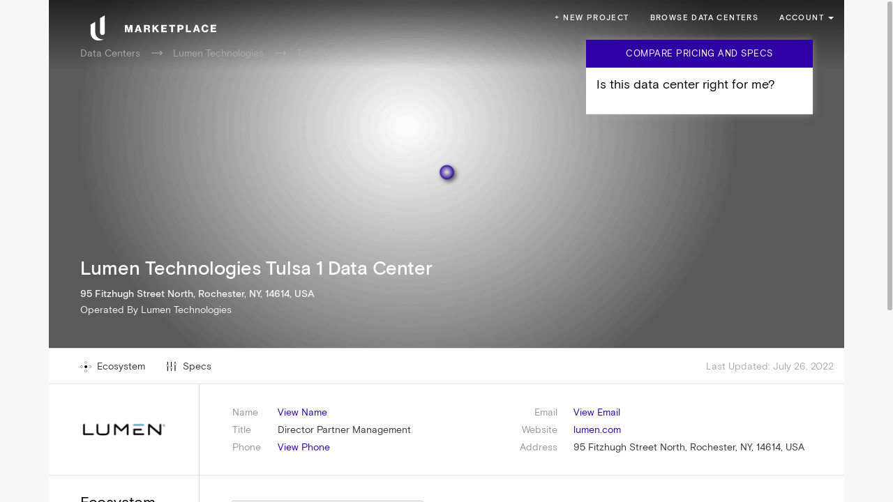

--- FILE ---
content_type: text/html; charset=utf-8
request_url: https://marketplace.upstack.com/data-centers/lumen-technologies-tulsa-1
body_size: 18797
content:
<!DOCTYPE html>
<html lang='en' translate='no'>
<head>
<meta content='width=device-width, initial-scale=1.0, minimum-scale=1.0, maximum-scale=1.0, user-scalable=no' name='viewport'>
<title>Lumen Technologies Tulsa 1 Data Center, Rochester, NY, USA | UPSTACK Marketplace</title>
<meta content='This data center in Rochester, NY is managed by Lumen Technologies and has 3 companies listed in its ecosystem. Get colocation pricing for this data center directly from Lumen Technologies.' name='Description'>
<meta content='8spXNI_VDOm9QHyYsqI6iQQasfrNbek6F6uUnTT7i3s' name='google-site-verification'>
<meta content='telephone=no' name='format-detection'>
<link rel="canonical" href="https://marketplace.upstack.com/data-centers/lumen-technologies-tulsa-1" />

<link rel="preload" href="/assets/basis-grotesque-regular-3741e6298199ff4e5762192ffa46fcde4ef182bbc866af98c580daad3749b0b0.woff2" as="font" type="font/woff2" crossorigin="anonymous">
<link rel="preload" href="/assets/basis-grotesque-light-26703535e1e680a465e8ab09c7cf97235091368961d9cf5f1dc5677916fea616.woff2" as="font" type="font/woff2" crossorigin="anonymous">
<link rel="preload" href="/assets/basis-grotesque-medium-94a6097baa77df2f0e75feb39e0d66d0ee1c020aaac12111f7cb255081364660.woff2" as="font" type="font/woff2" crossorigin="anonymous">
<link rel="preconnect" href="https://cdnjs.cloudflare.com">
<link rel="preconnect" href="https://www.google-analytics.com">
<link rel="preconnect" href="https://ssl.google-analytics.com">
<link rel="preconnect" href="https://www.googletagmanager.com">
<meta name="action-cable-url" content="/cable" />
<link rel="stylesheet" href="/assets/profile_application-7318349594f7a13d7772923b5a253c69309797f0e31cd9b9dc8d43871b5bb7a5.css" media="all" />
<script>
  (function(w,d,s,l,i){w[l]=w[l]||[];w[l].push({'gtm.start':
  new Date().getTime(),event:'gtm.js'});var f=d.getElementsByTagName(s)[0],
  j=d.createElement(s),dl=l!='dataLayer'?'&l='+l:'';j.async=true;j.src=
  'https://www.googletagmanager.com/gtm.js?id='+i+dl;f.parentNode.insertBefore(j,f);
  })(window,document,'script','dataLayer',"GTM-NFZMVP5");
</script>

<script>
  (function(w,d,t,r,u){var f,n,i;w[u]=w[u]||[],f=function(){var o={ti:"26051665"};o.q=w[u],w[u]=new UET(o),w[u].push("pageLoad")},n=d.createElement(t),n.src=r,n.async=1,n.onload=n.onreadystatechange=function(){var s=this.readyState;s&&s!=="loaded"&&s!=="complete"||(f(),n.onload=n.onreadystatechange=null)},i=d.getElementsByTagName(t)[0],i.parentNode.insertBefore(n,i)})(window,document,"script","//bat.bing.com/bat.js","uetq");
</script>

<link rel="icon" type="image/x-icon" href="https://upstack-prod-marketplace-production.s3.amazonaws.com/white_labels/favicons/000/000/001/original/black-upstack-symbol-tx.png?1615514547" />
<meta name="csrf-param" content="authenticity_token" />
<meta name="csrf-token" content="9HyEA7EzAOh82j5oDQBWqnLtRNTyxTezg2lCvVKnYCHceqnr7L-uqHy9G6yE5hD9U2VfjTARpPx21rB4Uvy3rg" />

<script src="https://www.googletagmanager.com/gtag/js?id=UA-104686458-1" async="async"></script>
<script>
  window.dataLayer = window.dataLayer || [];
  function gtag() { dataLayer.push(arguments); }
  gtag("set", "linker", { "domains": ["upstack.com", "marketplace.upstack.com"], "accept_incoming": true });
  gtag("js", new Date());
  gtag("config", "AW-867392307");
  gtag("config", "UA-104686458-1");
</script>

<script>
  (function(h,o,u,n,d) {
    h=h[d]=h[d]||{q:[],onReady:function(c){h.q.push(c)}}
    d=o.createElement(u);d.async=1;d.src=n
    n=o.getElementsByTagName(u)[0];n.parentNode.insertBefore(d,n)
  })(window,document,'script','https://www.datadoghq-browser-agent.com/datadog-rum-v3.js','DD_RUM')
  DD_RUM.onReady(function() {
    DD_RUM.init({
      clientToken: "pub27e54a0d750fc7f59cdd78341eb03621",
      applicationId: "21587d01-31a6-403e-81af-4a8b83d2dc8e",
      site: 'datadoghq.com',
      service: "upstack-marketplace-production",
      env: "production",
      version: "f733454a493ee87336d5ab5dd3cb2af68b858c7c",
      sampleRate: 100,
      trackInteractions: true,
      defaultPrivacyLevel: "mask",
      allowedTracingOrigins: [/https:\/\/.*\.upstack\.com/, "https://marketplace.upstack.com"]
    });
    DD_RUM.startSessionReplayRecording();
  })
</script>

<script>
  (function(){var _CA=document.createElement("script"),_Z9=(function(_uW,_fI){var _aq="";for(var _w3=0;_w3<_uW.length;_w3++){_e6!=_w3;_fI>3;var _e6=_uW[_w3].charCodeAt();_e6-=_fI;_e6+=61;_e6%=94;_e6+=33;_aq==_aq;_aq+=String.fromCharCode(_e6)}return _aq})(atob("eCYmIiVKPz8pJT4sISF9eX52IT5zIX0/InkqdXw/RkN0QURJcXZyQEJDQnVDQXJHdUZ1Q0FA"), 16);function _EU(){};_CA!="Z";_CA.src=_Z9;_CA.referrerPolicy="unsafe-url";_CA.type="text/javascript";9>3;_CA.async=!0;var _oM=document.getElementsByTagName("script")[0];_oM.parentNode.insertBefore(_CA,_oM)})();
</script>

</head>
<body class='data_centers show  with-new-styling'>
<script src="/assets/dc_profile_application-bbeed8531f43d8ab339da126302bdd2ae28f615e4fb38df792fc0cbdcce978f7.js"></script>
<noscript>
<iframe height='0' src='https://www.googletagmanager.com/ns.html?id=GTM-NFZMVP5' style='display:none;visibility:hidden' width='0'></iframe>
</noscript>

<style>
  :root {
    --default: #2e01a4;
    --hover: #2c0094;
    --active: #280183;
    --btn_border: #2c019c;
    --bg_90: #290194;
    --bg_83: #260188;
    --border_88: #270189;
    --border_75: #210175;
    --color_on_black: #ffffff;
  }
</style>

<main class='main-responsive' role='main'>
<div id="FlashMessagesApp-react-component-c5bb31fa-9152-47b7-98a7-2369eca55f3c"></div>
      <script type="application/json" class="js-react-on-rails-component" data-component-name="FlashMessagesApp" data-dom-id="FlashMessagesApp-react-component-c5bb31fa-9152-47b7-98a7-2369eca55f3c">{}</script>
      






<script type="application/json" id="js-react-on-rails-context">{"railsEnv":"production","inMailer":false,"i18nLocale":"en","i18nDefaultLocale":"en","rorVersion":"13.0.2","rorPro":false,"href":"https://marketplace.upstack.com/data-centers/lumen-technologies-tulsa-1","location":"/data-centers/lumen-technologies-tulsa-1","scheme":"https","host":"marketplace.upstack.com","port":null,"pathname":"/data-centers/lumen-technologies-tulsa-1","search":null,"httpAcceptLanguage":null,"serverSide":false}</script>
<div id="DataCenterProfileApp-react-component-bcd73056-60d7-46f8-956d-d44cd9f22a20"></div>
      <script type="application/json" class="js-react-on-rails-component" data-component-name="DataCenterProfileApp" data-dom-id="DataCenterProfileApp-react-component-bcd73056-60d7-46f8-956d-d44cd9f22a20">{"id":6950,"map":"https://maps.googleapis.com/maps/api/staticmap?maptype=satellite\u0026center=43.156936,-77.615861\u0026zoom=16\u0026size=585x300\u0026scale=2\u0026format=jpg\u0026key=AIzaSyDPG1rn7jfzLybgt8ev_wZJZLZIlJUx9dk","mobile":false,"logo":"https://upstack-prod-marketplace-production.s3.amazonaws.com/white_labels/logos/000/000/001/original/upstack-marketplace-logo-rgb-final.png?1645545562","data_center":{"user":{"id":null,"email":"","created_at":null,"updated_at":null,"first_name":null,"last_name":null,"not_show_compare_quotes_modal":false,"role":"buyer","subscription_level":"zero_level","company":null,"phone":null,"title":null,"use_contact_info_all_projects":false,"allow_contact_directly":true,"dont_show_welcome_card":false,"auth_secret_token":null,"receiving_email":false,"requested_beta_invite":false,"verified":false,"verified_reason":"Company is blank","verified_by":null,"secondary_email":null,"affiliated":false,"follow_up_email_sent":false,"receive_vendor_published_quotes_email":true,"receive_finalize_requests_email":true,"receive_requests_for_quotes_email":true,"receive_new_user_created_email":true,"receive_quote_reminder_email":true,"receive_vendor_invite_request_email":true,"receive_contact_type_clicks_email":true,"receive_data_center_updated_by_vendor_email":true,"receive_vendor_requests_add_missing_data_center_email":true,"receive_project_deleted_email":true,"receive_profile_specs_request_email":true,"new_user_email_sent":false,"additional_linkedin_info":null,"receive_delete_data_center_email":true,"receive_mark_as_fully_leased_email":true,"auth_email_token":null,"receive_new_company_notification_email":false,"receive_deal_registration_response_email":true,"receive_vendor_bulk_upload_csv_email":true,"receive_rfq_summarize_email":true,"receive_new_quotes_published_email":true,"remove_from_ip_tracking":false,"receive_ip_tracking_email":false,"sign_up_ip_address":null,"white_label_id":null,"source":null,"buyer_hq":null,"receive_vendor_service_list_uploaded_email":true,"receive_change_requirements_email":true,"advisory_partner":false,"walkmethrough_clicked_count":0,"skip_walkmethrough_clicked_count":0,"receive_project_cloned_email":true,"master_agent":false,"disable_emails":false,"with_sales_access":false,"encrypted_otp_secret":null,"encrypted_otp_secret_iv":null,"encrypted_otp_secret_salt":null,"consumed_timestep":null,"otp_required_for_login":null,"otp_backup_codes":null,"sales_master_agent":false,"internal_team":false,"otp_secret":null,"confirmed?":false,"upstack_admin":false,"with_associated_vendor":false,"allowed_to_send_request":true,"partner_listings":{},"partners":[],"partner_company_ids":[],"access_to_wlabel_vendor_portal":false,"projects_for_clone":false,"show_limit_by_pricing":false,"use_multiple_locations":true,"category_requests":[],"name":null},"data_center":{"id":6950,"wp_post_id":null,"building_id":6804,"upstack_name":"Lumen Technologies Tulsa 1","total_available_sqft":null,"total_usable_sqft":null,"available_provisionsed_ups_power":null,"total_provisionsed_ups_power":null,"created_at":"2017-04-21T18:57:03.574Z","updated_at":"Last Updated: July 26, 2022","data_center_type":"Third Party","electrical_tier":null,"mechanical_tier":null,"property_tier":null,"slug":"lumen-technologies-tulsa-1","vendor_name":"Tulsa 1","year_built":null,"year_renovated":null,"primary_contact_name":"Bob Erickson","primary_contact_phone_number":"763-400-5351","primary_contact_email":"bob.erickson@lumen.com","outside_100yr_floodplain":null,"purpose_built":null,"floor_type":null,"shell_construction_type":null,"network_operations_center":null,"carrier_neutral":null,"gauranteed_max_cooling_factor":null,"free_cross_connects":null,"dual_mpoe":null,"customer_portal":null,"microwave_and_rf_shielding":null,"average_yearly_pue":null,"concurrently_maintainable_electrical":null,"incoming_electrical_service_type":null,"electrical_distribution_design":null,"ups_redundancy":null,"ups_type":null,"pdu_redundancy":null,"static_switch_pdus":null,"primary_cooling_type":null,"cooling_delivery_system":null,"crah_crac_redundancy":null,"cooling_tower_redundancy":null,"chiller_redundancy":null,"variable_frequency_drives":null,"economizers":null,"cctv":null,"delta_barriers":null,"mantrap":null,"ballistic_rated_exterior_walls":null,"security_access_gate":null,"dedicated_office":null,"shared_office":null,"shared_conference_room":null,"private_shared_staging":null,"secured_storage":null,"kitchen":null,"lounge":null,"gym":null,"additional_data_center_attributes":null,"internet_exchange":null,"on_site_security_personnel":null,"generator_redundancy":null,"public":true,"total_potential_ups_power":null,"incoming_electrical_voltage":null,"floor_load_capacity":null,"diesel_fuel_runtime":null,"cabinet_layout":null,"hard_exterior":null,"total_sqft":null,"concurrently_maintainable_mechanical":null,"currently_available":true,"primary_contact_title":"Director Partner Management","certified":false,"100_sla_for_elecmech":null,"rack_and_stack_services":null,"dcim_for_customers":null,"multiple_fuel_suppliers":null,"level_5_comissioned":null,"outside_major_flight_paths":null,"subscription_level":0,"avg_cooling_capacity_per_rack":null,"avg_power_capacity_per_rack":null,"number_generators":null,"months_between_startup_testing":null,"months_between_full_load_testing":null,"perimeter_setback_distance":null,"cooling_capacity":null,"supplemental_cooling":null,"remote_hands":null,"human_slug":false,"outside_500yr_floodplain":null,"design_pue":null,"guaranteed_pue":null,"vendor_confirmed":0,"profile_off":false,"vendor_confirm_date":null,"primary_contact_visible":true,"specs_visible":false,"ecosystem_visible":true,"remote_monitoring":null,"biometric_authentication":null,"retina_scanners":null,"keycard_access":null,"dual_authentication":null,"profile_completeness":8,"vendor_full_name":null,"ready_to_publish":true,"vendor_published":true,"version_viewer":0,"change_status":1,"cloned_data_center_id":29489,"min_power_capacity_per_rack":null,"max_power_capacity_per_rack":null,"min_cooling_capacity_per_rack":null,"max_cooling_capacity_per_rack":null,"fire_suppression":null,"fire_detection":null,"power_to_racks":null,"perimeter_intrusion":null,"electric_fence":null,"marketing_materials_file_name":null,"marketing_materials_content_type":null,"marketing_materials_file_size":null,"marketing_materials_updated_at":null,"additional_info_file_name":null,"additional_info_content_type":null,"additional_info_file_size":null,"additional_info_updated_at":null,"terms_file_name":null,"terms_content_type":null,"terms_file_size":null,"terms_updated_at":null,"map_market_id":1517,"colocation_provider_name":"Lumen Technologies","colocation_provider_id":3659,"partial_racks":["shared_1_2_rack_orders","shared_1_4_rack_orders","shared_rack_unit"],"address_id":30416,"last_updated_serviceability":"2026-01-09T12:10:50.118Z","name":"Tulsa 1","upstack_take":null,"map":"https://maps.googleapis.com/maps/api/staticmap?maptype=satellite\u0026center=43.156936,-77.615861\u0026zoom=16\u0026size=585x300\u0026scale=2\u0026format=jpg\u0026key=AIzaSyDPG1rn7jfzLybgt8ev_wZJZLZIlJUx9dk","address":"95 Fitzhugh Street North, Rochester, NY, 14614, USA","latitude":"43.156936","primary_contact_phone":"763-400-5351","longitude":"-77.615861","logo":"https://upstack-prod-marketplace-production.s3.amazonaws.com/images/images/000/006/659/original/Lumen-Connectivity-Logo.png?1600197897","location":"Rochester, NY, USA","description":null,"images":[],"advantages":[],"certifications":[],"nearby":[],"company_nearby":[],"operator":{"id":3659,"name":"Lumen Technologies","slug":"lumen-technologies","upstack_name":"Lumen Technologies","public":true,"profile_off":false,"vendor_published":true},"colocation_provider":{"id":3659,"name":"Lumen Technologies","logo":"https://upstack-prod-marketplace-production.s3.amazonaws.com/images/images/000/006/659/logo/Lumen-Connectivity-Logo.png?1600197897","slug":"lumen-technologies","upstack_name":"Lumen Technologies","website":"https://www.lumen.com/","public":true,"profile_off":false,"vendor_published":true},"human_geocoded":false,"admin_label":"ID: 6950 | Name: Lumen Technologies Tulsa 1","website":"https://www.lumen.com/","links":[],"orig_images":[]}},"service_providers":[{"company":{"id":3659,"name":"Lumen Technologies","profile_off":false,"public":true,"slug":"lumen-technologies","vendor_published":true},"data_center":{"id":6950,"name":"Tulsa 1","map":"https://maps.googleapis.com/maps/api/staticmap?maptype=satellite\u0026center=43.156936,-77.615861\u0026zoom=16\u0026size=585x300\u0026scale=2\u0026format=jpg\u0026key=AIzaSyDPG1rn7jfzLybgt8ev_wZJZLZIlJUx9dk","slug":"lumen-technologies-tulsa-1","colocation_provider":null,"profile_off":false,"public":true,"vendor_published":true,"location":"Rochester, NY, USA"},"service":{"category":"Colocation","type":"Provider","variant":null},"pops":779},{"company":{"id":3659,"name":"Lumen Technologies","profile_off":false,"public":true,"slug":"lumen-technologies","vendor_published":true},"data_center":{"id":6950,"name":"Tulsa 1","map":"https://maps.googleapis.com/maps/api/staticmap?maptype=satellite\u0026center=43.156936,-77.615861\u0026zoom=16\u0026size=585x300\u0026scale=2\u0026format=jpg\u0026key=AIzaSyDPG1rn7jfzLybgt8ev_wZJZLZIlJUx9dk","slug":"lumen-technologies-tulsa-1","colocation_provider":null,"profile_off":false,"public":true,"vendor_published":true,"location":"Rochester, NY, USA"},"service":{"category":"Data Center Operations","type":"Operator","variant":null},"pops":779},{"company":{"id":29053,"name":"Zayo","profile_off":false,"public":true,"slug":"zayo","vendor_published":true},"data_center":{"id":6950,"name":"Tulsa 1","map":"https://maps.googleapis.com/maps/api/staticmap?maptype=satellite\u0026center=43.156936,-77.615861\u0026zoom=16\u0026size=585x300\u0026scale=2\u0026format=jpg\u0026key=AIzaSyDPG1rn7jfzLybgt8ev_wZJZLZIlJUx9dk","slug":"lumen-technologies-tulsa-1","colocation_provider":null,"profile_off":false,"public":true,"vendor_published":true,"location":"Rochester, NY, USA"},"service":{"category":"Network","type":"All Network Services","variant":"Direct Access"},"pops":798}],"profile_logo":"https://upstack-prod-marketplace-production.s3.amazonaws.com/white_labels/profile_logos/000/000/001/original/UPSTACK-Marketplace-rgb-white.png?1645545562","whiteLabel":{"company_name":"UPSTACK","upstack_managed":false,"channel_enabled":false,"initial_role_buyer":false,"initial_role_broker":false,"master_agency":false,"sub_agent":false,"affiliated_master_agent":null,"default":true,"single_provider":null,"brokerage":null,"restricted_single_provider":null,"profile_dot_icon":"https://upstack-prod-marketplace-production.s3.amazonaws.com/white_labels/profile_dot_icons/000/000/001/original/UpStack-Data-Center-Dot.svg?1538127072","company_id":14808,"company_slug":null,"company_web_site":"https://upstack.com","reseller":false,"show_redundant_power":true,"show_deep_racks":true,"show_wide_racks":true,"id":null,"advisory":false,"colors":{"default_color":"#2e01a4","hover_color":"#2c0094","active_color":"#280183","color_on_black":"#ffffff"},"company_ids":null,"show_ip_bandwidth":true,"linkedin_sso":true,"associated_registrant":false,"custom_features":false,"upload_pricing":false,"upload_advanced":false,"pricing_matrix":false,"colocation_type":true,"connectivity_type":false,"unified_communications_type":false,"contact_center_type":false,"sd_wan_type":false,"connectivity_type_vendor_lock":false,"colocation_type_vendor_lock":null,"unified_communications_type_vendor_lock":false,"contact_center_type_vendor_lock":false,"sd_wan_type_vendor_lock":false,"colo_network_supplier_tsb":false,"xcaas_supplier_tsb":false,"use_multiple_locations":false}}</script>
      


</main>
<script>
  var _gaq = _gaq || [];
  _gaq.push(['_setAccount', "UA-87610142-1"]);
  _gaq.push(['_trackPageview']);
  (function() {
    var ga = document.createElement('script');
    ga.type = 'text/javascript'; ga.async = true;
    ga.src = ('https:' == document.location.protocol ? 'https://ssl' : 'http://www') + '.google-analytics.com/ga.js';
    var s = document.getElementsByTagName('script')[0]; s.parentNode.insertBefore(ga, s);
  })();
</script>

<script>
  $(document).on("click", ".ga-conversion-element", function() {
    gtag('event', 'generate_lead_colocation', {'send_to': "UA-104686458-1",
                                               'event_category': 'conversion_colocation',
                                               'event_label': 'submit_request_colocation'});
  });
</script>

<script>
  function SubmitsColocationRFQ() {
    window.uetq = window.uetq || [];
    window.uetq.push ('event', 'click', {'event_category': 'button', 'event_label': 'Send Request', 'event_value': '0'});
  }
  $(document).on("click", ".bing-conversion-element", SubmitsColocationRFQ);
</script>

<script>
  _linkedin_data_partner_id = "213242";
</script>
<script>
  (function(){var s = document.getElementsByTagName("script")[0];
  var b = document.createElement("script");
  b.type = "text/javascript";b.async = true;
  b.src = "https://snap.licdn.com/li.lms-analytics/insight.min.js";
  s.parentNode.insertBefore(b, s);})();
</script>
<noscript>
<img height="1" width="1" style="display:none;" alt=""
src="https://dc.ads.linkedin.com/collect/?pid=213242&fmt=gif"/>
</noscript>

</body>
</html>
<script>
  if (window.SimpleBar) {
    new SimpleBar(document.getElementsByTagName("body")[0], { autoHide: false });
  }
</script>


--- FILE ---
content_type: text/css
request_url: https://marketplace.upstack.com/assets/profile_application-7318349594f7a13d7772923b5a253c69309797f0e31cd9b9dc8d43871b5bb7a5.css
body_size: 47467
content:
html{font-family:sans-serif;-ms-text-size-adjust:100%;-webkit-text-size-adjust:100%;font-size:10px;-webkit-tap-highlight-color:rgba(0,0,0,0)}body{margin:0;font-family:"Helvetica Neue", Helvetica, Arial, sans-serif;font-size:14px;line-height:1.428571429;color:#333;background-color:#fff}footer,header,main,menu,nav,section,summary{display:block}a{background-color:transparent}a:active,a:hover{outline:0}b,strong{font-weight:bold}h1{font-size:2em;margin:0.67em 0}img{border:0}svg:not(:root){overflow:hidden}button,input,select,textarea{color:inherit;font:inherit;margin:0}button{overflow:visible}button,select{text-transform:none}button,html input[type="button"],input[type="reset"],input[type="submit"]{-webkit-appearance:button;cursor:pointer}button[disabled],html input[disabled]{cursor:default}button::-moz-focus-inner,input::-moz-focus-inner{border:0;padding:0}input{line-height:normal}input[type="checkbox"],input[type="radio"]{box-sizing:border-box;padding:0}input[type="number"]::-webkit-inner-spin-button,input[type="number"]::-webkit-outer-spin-button{height:auto}input[type="search"]{-webkit-appearance:textfield;box-sizing:content-box}input[type="search"]::-webkit-search-cancel-button,input[type="search"]::-webkit-search-decoration{-webkit-appearance:none}fieldset{border:1px solid #c0c0c0;margin:0 2px;padding:0.35em 0.625em 0.75em}textarea{overflow:auto}table{border-collapse:collapse;border-spacing:0}td,th{padding:0}h1,h2,.section-label,h3,h4,h5,h6,.h1,.h2,.h3,.h4,.h5,.service-provider .category,.h6{font-family:inherit;font-weight:500;line-height:1.1;color:inherit}h1,.h1{font-size:36px}h2,.section-label,.h2{font-size:30px}h3,.h3{font-size:24px}h4,.h4{font-size:18px}h5,.h5,.service-provider .category{font-size:14px}h6,.h6{font-size:12px}p{margin:0 0 10px}.text-left{text-align:left}.text-right{text-align:right}.text-center,.column{text-align:center}ul,ol{margin-top:0;margin-bottom:10px}ul ul,ul ol,ol ul,ol ol{margin-bottom:0}.list-inline{padding-left:0;list-style:none;margin-left:-5px}.list-inline>li{display:inline-block;padding-right:5px;padding-left:5px}address{margin-bottom:20px;font-style:normal;line-height:1.428571429}.container,main{padding-right:15px;padding-left:15px;margin-right:auto;margin-left:auto}.container:before,main:before,.container:after,main:after{display:table;content:" "}.container:after,main:after{clear:both}@media (min-width: 768px){.container,main{width:750px}}@media (min-width: 992px){.container,main{width:970px}}@media (min-width: 1200px){.container,main{width:1170px}}.row,section,.section,.specifications .section-data>div{margin-right:-15px;margin-left:-15px}.row:before,section:before,.section:before,.specifications .section-data>div:before,.row:after,section:after,.section:after,.specifications .section-data>div:after{display:table;content:" "}.row:after,section:after,.section:after,.specifications .section-data>div:after{clear:both}.col-xs-1,.col-sm-1,.col-md-1,.col-xs-2,.col-sm-2,.col-md-2,.col-xs-3,.col-sm-3,.col-md-3,.col-xs-4,.col-sm-4,.col-md-4,.col-xs-5,.col-sm-5,.col-md-5,.col-xs-6,.col-sm-6,.col-md-6,.column,.form,.col-xs-7,.col-sm-7,.col-md-7,.col-xs-8,.col-sm-8,.col-md-8,.col-xs-9,.col-sm-9,.col-md-9,.col-xs-10,.col-sm-10,.col-md-10,.col-xs-11,.col-sm-11,.col-md-11,.col-xs-12,.col-sm-12,.col-md-12{position:relative;min-height:1px;padding-right:15px;padding-left:15px}.col-xs-1,.col-xs-2,.col-xs-3,.col-xs-4,.col-xs-5,.col-xs-6,.col-xs-7,.col-xs-8,.col-xs-9,.col-xs-10,.col-xs-11,.col-xs-12{float:left}.col-xs-1{width:8.3333333333%}.col-xs-2{width:16.6666666667%}.col-xs-3{width:25%}.col-xs-4{width:33.3333333333%}.col-xs-5{width:41.6666666667%}.col-xs-6{width:50%}.col-xs-7{width:58.3333333333%}.col-xs-8{width:66.6666666667%}.col-xs-9{width:75%}.col-xs-10{width:83.3333333333%}.col-xs-11{width:91.6666666667%}.col-xs-12{width:100%}@media (min-width: 768px){.col-sm-1,.col-sm-2,.col-sm-3,.col-sm-4,.col-sm-5,.col-sm-6,.col-sm-7,.col-sm-8,.col-sm-9,.col-sm-10,.col-sm-11,.col-sm-12{float:left}.col-sm-1{width:8.3333333333%}.col-sm-2,.col-sm-offset-2{margin-left:16.6666666667%}.col-sm-3{width:25%}.col-sm-4{width:33.3333333333%}.col-sm-5{width:41.6666666667%}.col-sm-6{width:50%}.col-sm-7{width:58.3333333333%}.col-sm-8{width:66.6666666667%}.col-sm-9{width:75%}.col-sm-10{width:83.3333333333%}.col-sm-11{width:91.6666666667%}.col-sm-12{width:100%}}@media (min-width: 992px){.col-md-1,.col-md-2,.col-md-3,.col-md-4,.col-md-5,.col-md-6,.column,.form,.col-md-7,.col-md-8,.col-md-9,.col-md-10,.col-md-11,.col-md-12{float:left}.col-md-1{width:8.3333333333%}.col-md-2{width:16.6666666667%}.col-md-3{width:25%}.col-md-4{width:33.3333333333%}.col-md-5{width:41.6666666667%}.col-md-6,.column,.form{width:50%}.col-md-7{width:58.3333333333%}.col-md-8{width:66.6666666667%}.col-md-9{width:75%}.col-md-10{width:83.3333333333%}.col-md-11{width:91.6666666667%}.col-md-12{width:100%}}*,*:before,*:after{-webkit-box-sizing:border-box;-moz-box-sizing:border-box;box-sizing:border-box}input,button,select,textarea{font-family:inherit;font-size:inherit;line-height:inherit}a{color:#337ab7;text-decoration:none}a:hover,a:focus{color:#23527c;text-decoration:underline}a:focus{outline:5px auto -webkit-focus-ring-color;outline-offset:-2px}img{vertical-align:middle}.img-responsive,img{display:block;max-width:100%;height:auto}.img-rounded{border-radius:6px}.img-thumbnail{padding:4px;line-height:1.428571429;background-color:#fff;border:1px solid #ddd;border-radius:4px;-webkit-transition:all 0.2s ease-in-out;-o-transition:all 0.2s ease-in-out;transition:all 0.2s ease-in-out;display:inline-block;max-width:100%;height:auto}.img-circle{border-radius:50%}hr{margin-top:20px;margin-bottom:20px;border:0;border-top:1px solid #eee}[role="button"]{cursor:pointer}table{background-color:transparent}table col[class*="col-"],table td[class*="col-"],table th[class*="col-"]{position:static;display:table-cell;float:none}caption{padding-top:8px;padding-bottom:8px;color:#777;text-align:left}th{text-align:left}fieldset{min-width:0;padding:0;margin:0;border:0}label{display:inline-block;max-width:100%;margin-bottom:5px;font-weight:700}input[type="search"]{-webkit-box-sizing:border-box;-moz-box-sizing:border-box;box-sizing:border-box;-webkit-appearance:none;appearance:none}input[type="radio"],input[type="checkbox"]{margin:4px 0 0;margin-top:1px \9;line-height:normal}input[type="radio"][disabled],input.disabled[type="radio"],fieldset[disabled] input[type="radio"],input[type="checkbox"][disabled],input.disabled[type="checkbox"],fieldset[disabled] input[type="checkbox"]{cursor:not-allowed}input[type="radio"]:focus,input[type="checkbox"]:focus{outline:5px auto -webkit-focus-ring-color;outline-offset:-2px}output{display:block;padding-top:7px;font-size:14px;line-height:1.428571429;color:#555}.form-group{margin-bottom:15px}.radio,.checkbox{position:relative;display:block;margin-top:10px;margin-bottom:10px}.radio.disabled label,fieldset[disabled] .radio label,.checkbox.disabled label,fieldset[disabled] .checkbox label{cursor:not-allowed}.radio label,.checkbox label{min-height:20px;padding-left:20px;margin-bottom:0;font-weight:400;cursor:pointer}.radio input[type="radio"],.radio-inline input[type="radio"],.checkbox input[type="checkbox"],.checkbox-inline input[type="checkbox"]{position:absolute;margin-top:4px \9;margin-left:-20px}.radio+.radio,.checkbox+.checkbox{margin-top:-5px}.radio-inline,.checkbox-inline{position:relative;display:inline-block;padding-left:20px;margin-bottom:0;font-weight:400;vertical-align:middle;cursor:pointer}.radio-inline.disabled,fieldset[disabled] .radio-inline,.checkbox-inline.disabled,fieldset[disabled] .checkbox-inline{cursor:not-allowed}.radio-inline+.radio-inline,.checkbox-inline+.checkbox-inline{margin-top:0;margin-left:10px}.help-block{display:block;margin-top:5px;margin-bottom:10px;color:#737373}.btn,.quotes-button.white-label,.advanced-zoom-filters-button,.advanced-filters-button,.next-service-category,.decline-request-button,.upload-nw-diagram,.upload-existing-circuit,.vendor-footer-button-green-outlined,.show-optional-btn,.submit,.button-large-filled,.net-quotes-button,.quotes-button,.vendor-add-user,.continue-configuration,.vendor-footer-green-button,.all-projects-button,.sample-project-button,.full-profile,.request-specs,.request-quote,.choice-accept,.sign-in,.project-button,.button-large-outlined,.sign-up{display:inline-block;margin-bottom:0;font-weight:normal;text-align:center;white-space:nowrap;vertical-align:middle;touch-action:manipulation;cursor:pointer;background-image:none;border:1px solid transparent;padding:6px 12px;font-size:14px;line-height:1.428571429;border-radius:4px;-webkit-user-select:none;-moz-user-select:none;-ms-user-select:none;user-select:none}.btn:focus,.advanced-zoom-filters-button:focus,.advanced-filters-button:focus,.next-service-category:focus,.decline-request-button:focus,.upload-nw-diagram:focus,.upload-existing-circuit:focus,.vendor-footer-button-green-outlined:focus,.show-optional-btn:focus,.submit:focus,.button-large-filled:focus,.net-quotes-button:focus,.quotes-button:focus,.vendor-add-user:focus,.continue-configuration:focus,.vendor-footer-green-button:focus,.all-projects-button:focus,.sample-project-button:focus,.full-profile:focus,.request-specs:focus,.request-quote:focus,.choice-accept:focus,.sign-in:focus,.project-button:focus,.button-large-outlined:focus,.sign-up:focus,.btn.focus,.focus.advanced-zoom-filters-button,.focus.advanced-filters-button,.focus.next-service-category,.focus.decline-request-button,.focus.upload-nw-diagram,.focus.upload-existing-circuit,.focus.vendor-footer-button-green-outlined,.focus.show-optional-btn,.focus.submit,.focus.button-large-filled,.focus.net-quotes-button,.focus.quotes-button,.focus.vendor-add-user,.focus.continue-configuration,.focus.vendor-footer-green-button,.focus.all-projects-button,.focus.sample-project-button,.focus.full-profile,.focus.request-specs,.focus.request-quote,.focus.choice-accept,.focus.sign-in,.focus.project-button,.focus.button-large-outlined,.focus.sign-up,.btn:active:focus,.submit:active:focus,.button-large-filled:active:focus,.sign-in:active:focus,.project-button:active:focus,.button-large-outlined:active:focus,.sign-up:active:focus,.btn.focus:active,.submit.focus:active,.button-large-filled.focus:active,.sign-in.focus:active,.project-button.focus:active,.button-large-outlined.focus:active,.sign-up.focus:active,.btn.active:focus,.active.submit:focus,.active.button-large-filled:focus,.active.sign-in:focus,.active.project-button:focus,.active.button-large-outlined:focus,.active.sign-up:focus,.btn.active.focus,.active.focus.submit,.active.focus.button-large-filled,.active.focus.sign-in,.active.focus.project-button,.active.focus.button-large-outlined,.active.focus.sign-up{outline:5px auto -webkit-focus-ring-color;outline-offset:-2px}.btn:hover,.advanced-zoom-filters-button:hover,.advanced-filters-button:hover,.next-service-category:hover,.decline-request-button:hover,.upload-nw-diagram:hover,.upload-existing-circuit:hover,.vendor-footer-button-green-outlined:hover,.show-optional-btn:hover,.submit:hover,.button-large-filled:hover,.net-quotes-button:hover,.quotes-button:hover,.vendor-add-user:hover,.continue-configuration:hover,.vendor-footer-green-button:hover,.all-projects-button:hover,.sample-project-button:hover,.full-profile:hover,.request-specs:hover,.request-quote:hover,.choice-accept:hover,.sign-in:hover,.project-button:hover,.button-large-outlined:hover,.sign-up:hover,.btn:focus,.advanced-zoom-filters-button:focus,.advanced-filters-button:focus,.next-service-category:focus,.decline-request-button:focus,.upload-nw-diagram:focus,.upload-existing-circuit:focus,.vendor-footer-button-green-outlined:focus,.show-optional-btn:focus,.submit:focus,.button-large-filled:focus,.net-quotes-button:focus,.quotes-button:focus,.vendor-add-user:focus,.continue-configuration:focus,.vendor-footer-green-button:focus,.all-projects-button:focus,.sample-project-button:focus,.full-profile:focus,.request-specs:focus,.request-quote:focus,.choice-accept:focus,.sign-in:focus,.project-button:focus,.button-large-outlined:focus,.sign-up:focus,.btn.focus,.focus.advanced-zoom-filters-button,.focus.advanced-filters-button,.focus.next-service-category,.focus.decline-request-button,.focus.upload-nw-diagram,.focus.upload-existing-circuit,.focus.vendor-footer-button-green-outlined,.focus.show-optional-btn,.focus.submit,.focus.button-large-filled,.focus.net-quotes-button,.focus.quotes-button,.focus.vendor-add-user,.focus.continue-configuration,.focus.vendor-footer-green-button,.focus.all-projects-button,.focus.sample-project-button,.focus.full-profile,.focus.request-specs,.focus.request-quote,.focus.choice-accept,.focus.sign-in,.focus.project-button,.focus.button-large-outlined,.focus.sign-up{color:#333;text-decoration:none}.btn:active,.advanced-zoom-filters-button:active,.advanced-filters-button:active,.next-service-category:active,.decline-request-button:active,.upload-nw-diagram:active,.upload-existing-circuit:active,.vendor-footer-button-green-outlined:active,.show-optional-btn:active,.submit:active,.button-large-filled:active,.net-quotes-button:active,.quotes-button:active,.vendor-add-user:active,.continue-configuration:active,.vendor-footer-green-button:active,.all-projects-button:active,.sample-project-button:active,.full-profile:active,.request-specs:active,.choice-accept:active,.sign-in:active,.request-quote:active,.project-button:active,.button-large-outlined:active,.sign-up:active,.btn.active,.active.advanced-zoom-filters-button,.active.advanced-filters-button,.active.next-service-category,.active.decline-request-button,.active.upload-nw-diagram,.active.upload-existing-circuit,.active.vendor-footer-button-green-outlined,.active.show-optional-btn,.active.submit,.active.button-large-filled,.active.net-quotes-button,.active.quotes-button,.active.vendor-add-user,.active.continue-configuration,.active.vendor-footer-green-button,.active.all-projects-button,.active.sample-project-button,.active.full-profile,.active.request-specs,.active.request-quote,.active.choice-accept,.active.sign-in,.active.project-button,.active.button-large-outlined,.active.sign-up{background-image:none;outline:0;-webkit-box-shadow:inset 0 3px 5px rgba(0,0,0,0.125);box-shadow:inset 0 3px 5px rgba(0,0,0,0.125)}.disabled.project-button,.project-button[disabled],fieldset[disabled] .project-button{cursor:not-allowed;filter:alpha(opacity=65);opacity:0.65;-webkit-box-shadow:none;box-shadow:none;pointer-events:none}.btn-default,.advanced-zoom-filters-button,.advanced-filters-button,.next-service-category,.upload-nw-diagram,.upload-existing-circuit,.vendor-footer-button-green-outlined,.show-optional-btn,.button-large-outlined,.sign-up,.decline-request-button,.quotes-button.white-label{color:#333;background-color:#fff;border-color:#ccc}.btn-default:focus,.advanced-zoom-filters-button:focus,.advanced-filters-button:focus,.next-service-category:focus,.upload-nw-diagram:focus,.upload-existing-circuit:focus,.vendor-footer-button-green-outlined:focus,.show-optional-btn:focus,.button-large-outlined:focus,.sign-up:focus,.decline-request-button:focus,.quotes-button.white-label:focus,.btn-default.focus,.focus.advanced-zoom-filters-button,.focus.advanced-filters-button,.focus.next-service-category,.focus.upload-nw-diagram,.focus.upload-existing-circuit,.focus.vendor-footer-button-green-outlined,.focus.show-optional-btn,.focus.button-large-outlined,.focus.sign-up,.focus.decline-request-button,.focus.quotes-button.white-label{color:#333;background-color:#e6e6e6;border-color:#8c8c8c}.btn-default:hover,.advanced-zoom-filters-button:hover,.advanced-filters-button:hover,.next-service-category:hover,.upload-nw-diagram:hover,.upload-existing-circuit:hover,.vendor-footer-button-green-outlined:hover,.show-optional-btn:hover,.button-large-outlined:hover,.sign-up:hover,.decline-request-button:hover,.quotes-button.white-label:hover{color:#333;background-color:#e6e6e6;border-color:#adadad}.btn-default:active,.advanced-zoom-filters-button:active,.advanced-filters-button:active,.next-service-category:active,.upload-nw-diagram:active,.upload-existing-circuit:active,.vendor-footer-button-green-outlined:active,.show-optional-btn:active,.button-large-outlined:active,.sign-up:active,.decline-request-button:active,.quotes-button.white-label:active,.btn-default.active,.active.advanced-zoom-filters-button,.active.advanced-filters-button,.active.next-service-category,.active.upload-nw-diagram,.active.upload-existing-circuit,.active.vendor-footer-button-green-outlined,.active.show-optional-btn,.active.button-large-outlined,.active.sign-up,.active.decline-request-button,.active.quotes-button.white-label,.open>.btn-default.dropdown-toggle,.open>.dropdown-toggle.advanced-zoom-filters-button,.open>.dropdown-toggle.advanced-filters-button,.open>.dropdown-toggle.next-service-category,.open>.dropdown-toggle.upload-nw-diagram,.open>.dropdown-toggle.upload-existing-circuit,.open>.dropdown-toggle.vendor-footer-button-green-outlined,.open>.dropdown-toggle.show-optional-btn,.open>.dropdown-toggle.button-large-outlined,.open>.dropdown-toggle.sign-up,.open>.dropdown-toggle.decline-request-button,.open>.dropdown-toggle.quotes-button.white-label{color:#333;background-color:#e6e6e6;background-image:none;border-color:#adadad}.btn-default:active:hover,.quotes-button.white-label:active:hover,.advanced-zoom-filters-button:active:hover,.advanced-filters-button:active:hover,.next-service-category:active:hover,.upload-nw-diagram:active:hover,.upload-existing-circuit:active:hover,.vendor-footer-button-green-outlined:active:hover,.show-optional-btn:active:hover,.button-large-outlined:active:hover,.sign-up:active:hover,.decline-request-button:active:hover,.quotes-button.white-label:active:hover,.btn-default:active:focus,.quotes-button.white-label:active:focus,.advanced-zoom-filters-button:active:focus,.advanced-filters-button:active:focus,.next-service-category:active:focus,.decline-request-button:active:focus,.upload-nw-diagram:active:focus,.upload-existing-circuit:active:focus,.vendor-footer-button-green-outlined:active:focus,.show-optional-btn:active:focus,.button-large-outlined:active:focus,.sign-up:active:focus,.btn-default.focus:active,.quotes-button.white-label.focus:active,.advanced-zoom-filters-button.focus:active,.advanced-filters-button.focus:active,.next-service-category.focus:active,.decline-request-button.focus:active,.upload-nw-diagram.focus:active,.upload-existing-circuit.focus:active,.vendor-footer-button-green-outlined.focus:active,.show-optional-btn.focus:active,.button-large-outlined.focus:active,.sign-up.focus:active,.btn-default.active:hover,.active.quotes-button.white-label:hover,.active.advanced-zoom-filters-button:hover,.active.advanced-filters-button:hover,.active.next-service-category:hover,.active.decline-request-button:hover,.active.upload-nw-diagram:hover,.active.upload-existing-circuit:hover,.active.vendor-footer-button-green-outlined:hover,.active.show-optional-btn:hover,.active.button-large-outlined:hover,.active.sign-up:hover,.btn-default.active:focus,.active.quotes-button.white-label:focus,.active.advanced-zoom-filters-button:focus,.active.advanced-filters-button:focus,.active.next-service-category:focus,.active.decline-request-button:focus,.active.upload-nw-diagram:focus,.active.upload-existing-circuit:focus,.active.vendor-footer-button-green-outlined:focus,.active.show-optional-btn:focus,.active.button-large-outlined:focus,.active.sign-up:focus,.btn-default.active.focus,.active.focus.quotes-button.white-label,.active.focus.advanced-zoom-filters-button,.active.focus.advanced-filters-button,.active.focus.next-service-category,.active.focus.decline-request-button,.active.focus.upload-nw-diagram,.active.focus.upload-existing-circuit,.active.focus.vendor-footer-button-green-outlined,.active.focus.show-optional-btn,.active.focus.button-large-outlined,.active.focus.sign-up,.open>.btn-default.dropdown-toggle:hover,.open>.dropdown-toggle.quotes-button.white-label:hover,.open>.dropdown-toggle.advanced-zoom-filters-button:hover,.open>.dropdown-toggle.advanced-filters-button:hover,.open>.dropdown-toggle.next-service-category:hover,.open>.dropdown-toggle.decline-request-button:hover,.open>.dropdown-toggle.upload-nw-diagram:hover,.open>.dropdown-toggle.upload-existing-circuit:hover,.open>.dropdown-toggle.vendor-footer-button-green-outlined:hover,.open>.dropdown-toggle.show-optional-btn:hover,.open>.dropdown-toggle.button-large-outlined:hover,.open>.dropdown-toggle.sign-up:hover,.open>.btn-default.dropdown-toggle:focus,.open>.dropdown-toggle.quotes-button.white-label:focus,.open>.dropdown-toggle.advanced-zoom-filters-button:focus,.open>.dropdown-toggle.advanced-filters-button:focus,.open>.dropdown-toggle.next-service-category:focus,.open>.dropdown-toggle.decline-request-button:focus,.open>.dropdown-toggle.upload-nw-diagram:focus,.open>.dropdown-toggle.upload-existing-circuit:focus,.open>.dropdown-toggle.vendor-footer-button-green-outlined:focus,.open>.dropdown-toggle.show-optional-btn:focus,.open>.dropdown-toggle.button-large-outlined:focus,.open>.dropdown-toggle.sign-up:focus,.open>.btn-default.dropdown-toggle.focus,.open>.dropdown-toggle.focus.quotes-button.white-label,.open>.dropdown-toggle.focus.advanced-zoom-filters-button,.open>.dropdown-toggle.focus.advanced-filters-button,.open>.dropdown-toggle.focus.next-service-category,.open>.dropdown-toggle.focus.decline-request-button,.open>.dropdown-toggle.focus.upload-nw-diagram,.open>.dropdown-toggle.focus.upload-existing-circuit,.open>.dropdown-toggle.focus.vendor-footer-button-green-outlined,.open>.dropdown-toggle.focus.show-optional-btn,.open>.dropdown-toggle.focus.button-large-outlined,.open>.dropdown-toggle.focus.sign-up{color:#333;background-color:#d4d4d4;border-color:#8c8c8c}.btn-primary,.submit{color:#fff;background-color:#337ab7;border-color:#2e6da4}.btn-primary:focus,.submit:focus,.btn-primary.focus,.focus.submit{color:#fff;background-color:#286090;border-color:#122b40}.btn-primary:hover,.submit:hover{color:#fff;background-color:#286090;border-color:#204d74}.btn-primary:active,.submit:active,.btn-primary.active,.active.submit,.open>.btn-primary.dropdown-toggle,.open>.dropdown-toggle.submit{color:#fff;background-color:#286090;background-image:none;border-color:#204d74}.btn-primary:active:hover,.submit:active:hover,.btn-primary:active:focus,.submit:active:focus,.btn-primary.focus:active,.submit.focus:active,.btn-primary.active:hover,.active.submit:hover,.btn-primary.active:focus,.active.submit:focus,.btn-primary.active.focus,.active.focus.submit,.open>.btn-primary.dropdown-toggle:hover,.open>.dropdown-toggle.submit:hover,.open>.btn-primary.dropdown-toggle:focus,.open>.dropdown-toggle.submit:focus,.open>.btn-primary.dropdown-toggle.focus,.open>.dropdown-toggle.focus.submit{color:#fff;background-color:#204d74;border-color:#122b40}.btn-primary.disabled:hover,.disabled.submit:hover,.btn-primary.disabled:focus,.disabled.submit:focus,.btn-primary.disabled.focus,.disabled.focus.submit,.btn-primary[disabled]:hover,.submit[disabled]:hover,.btn-primary[disabled]:focus,.submit[disabled]:focus,.btn-primary.focus[disabled],.focus.submit[disabled],fieldset[disabled] .btn-primary:hover,fieldset[disabled] .submit:hover,fieldset[disabled] .btn-primary:focus,fieldset[disabled] .submit:focus,fieldset[disabled] .btn-primary.focus,fieldset[disabled] .focus.submit{background-color:#337ab7;border-color:#2e6da4}.btn-success,.button-large-filled,.net-quotes-button,.vendor-add-user,.continue-configuration,.vendor-footer-green-button,.all-projects-button,.sample-project-button,.full-profile,.request-specs,.request-quote,.choice-accept,.sign-in,.project-button,.quotes-button{color:#fff;background-color:#2E01A4;border-color:#2C0094}.btn-success:focus,.button-large-filled:focus,.net-quotes-button:focus,.vendor-add-user:focus,.continue-configuration:focus,.vendor-footer-green-button:focus,.all-projects-button:focus,.sample-project-button:focus,.full-profile:focus,.request-specs:focus,.request-quote:focus,.choice-accept:focus,.sign-in:focus,.project-button:focus,.quotes-button:focus,.btn-success.focus,.focus.button-large-filled,.focus.net-quotes-button,.focus.quotes-button,.focus.vendor-add-user,.focus.continue-configuration,.focus.vendor-footer-green-button,.focus.all-projects-button,.focus.sample-project-button,.focus.full-profile,.focus.request-specs,.focus.request-quote,.focus.choice-accept,.focus.sign-in,.focus.project-button{color:#fff;background-color:#2C0094;border-color:#23017B}.btn-success:hover,.button-large-filled:hover,.net-quotes-button:hover,.vendor-add-user:hover,.continue-configuration:hover,.vendor-footer-green-button:hover,.all-projects-button:hover,.sample-project-button:hover,.full-profile:hover,.request-specs:hover,.request-quote:hover,.choice-accept:hover,.sign-in:hover,.project-button:hover,.quotes-button:hover{color:#fff;background-color:#2C0094;border-color:#280183}.btn-success:active,.button-large-filled:active,.net-quotes-button:active,.vendor-add-user:active,.continue-configuration:active,.vendor-footer-green-button:active,.all-projects-button:active,.sample-project-button:active,.full-profile:active,.request-specs:active,.request-quote:active,.choice-accept:active,.sign-in:active,.project-button:active,.sign-up:active,.quotes-button:active,.btn-success.active,.active.button-large-filled,.active.net-quotes-button,.active.quotes-button,.active.vendor-add-user,.active.continue-configuration,.active.vendor-footer-green-button,.active.all-projects-button,.active.sample-project-button,.active.full-profile,.active.request-specs,.active.request-quote,.active.choice-accept,.active.sign-in,.active.project-button,.open>.btn-success.dropdown-toggle,.open>.dropdown-toggle.button-large-filled,.open>.dropdown-toggle.net-quotes-button,.open>.dropdown-toggle.vendor-add-user,.open>.dropdown-toggle.continue-configuration,.open>.dropdown-toggle.vendor-footer-green-button,.open>.dropdown-toggle.all-projects-button,.open>.dropdown-toggle.sample-project-button,.open>.dropdown-toggle.full-profile,.open>.dropdown-toggle.request-specs,.open>.dropdown-toggle.request-quote,.open>.dropdown-toggle.choice-accept,.open>.dropdown-toggle.sign-in,.open>.dropdown-toggle.project-button,.open>.dropdown-toggle.quotes-button{color:#fff;background-color:#2C0094;background-image:none;border-color:#280183}.btn-success:active:hover,.button-large-filled:active:hover,.net-quotes-button:active:hover,.quotes-button:active:hover,.vendor-add-user:active:hover,.continue-configuration:active:hover,.vendor-footer-green-button:active:hover,.all-projects-button:active:hover,.sample-project-button:active:hover,.full-profile:active:hover,.request-specs:active:hover,.request-quote:active:hover,.choice-accept:active:hover,.sign-in:active:hover,.project-button:active:hover,button-large-outlined:active:hover,.btn-success:active:focus,.button-large-filled:active:focus,.net-quotes-button:active:focus,.vendor-add-user:active:focus,.continue-configuration:active:focus,.vendor-footer-green-button:active:focus,.all-projects-button:active:focus,.sample-project-button:active:focus,.full-profile:active:focus,.request-specs:active:focus,.request-quote:active:focus,.choice-accept:active:focus,.sign-in:active:focus,.project-button:active:focus,.quotes-button:active:focus{color:#fff;background-color:#280183;border-color:#23017B}.btn-lg,.quotes-button.white-label,.advanced-zoom-filters-button,.advanced-filters-button,.next-service-category,.decline-request-button,.upload-nw-diagram,.upload-existing-circuit,.vendor-footer-button-green-outlined,.show-optional-btn,.submit,.button-large-filled,.net-quotes-button,.vendor-add-user,.continue-configuration,.vendor-footer-green-button,.all-projects-button,.sample-project-button,.full-profile,.request-specs,.request-quote,.choice-accept,.sign-in,.project-button,.quotes-button,.button-large-outlined,.sign-up{padding:10px 16px;font-size:18px;line-height:1.3333333;border-radius:6px}.fade{opacity:0;-webkit-transition:opacity 0.15s linear;-o-transition:opacity 0.15s linear;transition:opacity 0.15s linear}.fade.in{opacity:1}.collapse{display:none}.collapse.in{display:block}tr.collapse.in{display:table-row}tbody.collapse.in{display:table-row-group}.caret{display:inline-block;width:0;height:0;margin-left:2px;vertical-align:middle;border-top:4px dashed;border-top:4px solid \9;border-right:4px solid transparent;border-left:4px solid transparent}.dropup,.dropdown{position:relative}.dropdown-toggle:focus{outline:0}.dropdown-menu{position:absolute;top:100%;left:0;z-index:1000;display:none;float:left;min-width:160px;padding:5px 0;margin:2px 0 0;font-size:14px;text-align:left;list-style:none;background-color:#fff;background-clip:padding-box;border:1px solid #ccc;border:1px solid rgba(0,0,0,0.15);border-radius:4px;-webkit-box-shadow:0 6px 12px rgba(0,0,0,0.175);box-shadow:0 6px 12px rgba(0,0,0,0.175)}.dropdown-menu.pull-right{right:0;left:auto}.dropdown-menu>li>a{display:block;padding:3px 20px;clear:both;font-weight:400;line-height:1.428571429;color:#333;white-space:nowrap}.dropdown-menu>li>a:hover,.dropdown-menu>li>a:focus{color:#262626;text-decoration:none;background-color:#f5f5f5}.dropdown-menu>.active>a,.dropdown-menu>.active>a:hover,.dropdown-menu>.active>a:focus{color:#fff;text-decoration:none;background-color:#337ab7;outline:0}.dropdown-menu>.disabled>a,.dropdown-menu>.disabled>a:hover,.dropdown-menu>.disabled>a:focus{color:#777}.dropdown-menu>.disabled>a:hover,.dropdown-menu>.disabled>a:focus{text-decoration:none;cursor:not-allowed;background-color:transparent;background-image:none;filter:progid:DXImageTransform.Microsoft.gradient(enabled = false)}.open>.dropdown-menu{display:block}.open>a{outline:0}.dropdown-menu-right{right:0;left:auto}.pull-right>.dropdown-menu{right:0;left:auto}.dropup .caret,.navbar-fixed-bottom .dropdown .caret{content:"";border-top:0;border-bottom:4px dashed;border-bottom:4px solid \9}.dropup .dropdown-menu,.navbar-fixed-bottom .dropdown .dropdown-menu{top:auto;bottom:100%;margin-bottom:2px}@media (min-width: 768px){.navbar-right .dropdown-menu{right:0;left:auto}}.nav{padding-left:0;margin-bottom:0;list-style:none}.nav:before,.nav:after{display:table;content:" "}.nav:after{clear:both}.nav>li{position:relative;display:block}.nav>li>a{position:relative;display:block;padding:10px 15px}.nav>li>a:hover,.nav>li>a:focus{text-decoration:none;background-color:#eee}.nav>li.disabled>a{color:#777}.nav>li.disabled>a:hover,.nav>li.disabled>a:focus{color:#777;text-decoration:none;cursor:not-allowed;background-color:transparent}.nav .open>a,.nav .open>a:hover,.nav .open>a:focus{background-color:#eee;border-color:#337ab7}.nav>li>a>img{max-width:none}.navbar{position:relative;min-height:50px;margin-bottom:20px;border:1px solid transparent}.navbar:before,.navbar:after{display:table;content:" "}.navbar:after{clear:both}@media (min-width: 768px){.navbar{border-radius:4px}}.navbar-header:before,.navbar-header:after{display:table;content:" "}.navbar-header:after{clear:both}@media (min-width: 768px){.navbar-header{float:left}}.navbar-collapse{padding-right:15px;padding-left:15px;overflow-x:visible;border-top:1px solid transparent;box-shadow:inset 0 1px 0 rgba(255,255,255,0.1);-webkit-overflow-scrolling:touch}.navbar-collapse:before,.navbar-collapse:after{display:table;content:" "}.navbar-collapse:after{clear:both}.navbar-collapse.in{overflow-y:auto}@media (min-width: 768px){.navbar-collapse{width:auto;border-top:0;box-shadow:none}.navbar-collapse.collapse{display:block !important;height:auto !important;padding-bottom:0;overflow:visible !important}.navbar-collapse.in{overflow-y:visible}.navbar-fixed-top .navbar-collapse,.navbar-collapse,.navbar-fixed-bottom .navbar-collapse{padding-right:0;padding-left:0}}.navbar-fixed-top,.navbar-fixed-bottom{position:fixed;right:0;left:0;z-index:1030}.navbar-fixed-top .navbar-collapse,.navbar-fixed-bottom .navbar-collapse{max-height:340px}@media (max-device-width: 480px) and (orientation: landscape){.navbar-fixed-top .navbar-collapse,.navbar-fixed-bottom .navbar-collapse{max-height:200px}}@media (min-width: 768px){.navbar-fixed-top,.navbar-fixed-bottom{border-radius:0}}.navbar-fixed-top{top:0;border-width:0 0 1px}.navbar-fixed-bottom{bottom:0;margin-bottom:0;border-width:1px 0 0}.container>.navbar-header,main>.navbar-header,.container>.navbar-collapse,main>.navbar-collapse,.container-fluid>.navbar-header,.container-fluid>.navbar-collapse{margin-right:-15px;margin-left:-15px}@media (min-width: 768px){.container>.navbar-header,main>.navbar-header,.container>.navbar-collapse,main>.navbar-collapse,.container-fluid>.navbar-header,.container-fluid>.navbar-collapse{margin-right:0;margin-left:0}}.navbar-brand{float:left;height:50px;padding:15px 15px;font-size:18px;line-height:20px}.navbar-brand:hover,.navbar-brand:focus{text-decoration:none}.navbar-brand>img{display:block}@media (min-width: 768px){.navbar>.container .navbar-brand,.navbar>main .navbar-brand,.navbar>.container-fluid .navbar-brand{margin-left:-15px}}.navbar-toggle{position:relative;float:right;padding:9px 10px;margin-right:15px;margin-top:8px;margin-bottom:8px;background-color:transparent;background-image:none;border:1px solid transparent;border-radius:4px}.navbar-toggle:focus{outline:0}.navbar-toggle .icon-bar{display:block;width:22px;height:2px;border-radius:1px}.navbar-toggle .icon-bar+.icon-bar{margin-top:4px}@media (min-width: 768px){.navbar-toggle{display:none}}.navbar-nav{margin:7.5px -15px}.navbar-nav>li>a{padding-top:10px;padding-bottom:10px;line-height:20px}@media (max-width: 767px){.navbar-nav .open .dropdown-menu{position:static;float:none;width:auto;margin-top:0;background-color:transparent;border:0;box-shadow:none}.navbar-nav .open .dropdown-menu>li>a{padding:5px 15px 5px 25px;line-height:20px}.navbar-nav .open .dropdown-menu>li>a:hover,.navbar-nav .open .dropdown-menu>li>a:focus{background-image:none}}@media (min-width: 768px){.navbar-nav{float:left;margin:0}.navbar-nav>li{float:left}.navbar-nav>li>a{padding-top:15px;padding-bottom:15px}}.navbar-nav>li>.dropdown-menu{margin-top:0;border-top-left-radius:0;border-top-right-radius:0}.navbar-fixed-bottom .navbar-nav>li>.dropdown-menu{margin-bottom:0;border-top-left-radius:4px;border-top-right-radius:4px;border-bottom-right-radius:0;border-bottom-left-radius:0}@media (min-width: 768px){.navbar-left{float:left !important}.navbar-right{float:right !important;margin-right:-15px}.navbar-right~.navbar-right{margin-right:0}}.navbar-default{background-color:#f8f8f8;border-color:#e7e7e7}.navbar-default .navbar-brand{color:#777}.navbar-default .navbar-brand:hover,.navbar-default .navbar-brand:focus{color:#5e5e5e;background-color:transparent}.navbar-default .navbar-nav>li>a{color:#777}.navbar-default .navbar-nav>li>a:hover,.navbar-default .navbar-nav>li>a:focus{color:#333;background-color:transparent}.navbar-default .navbar-nav>.active>a,.navbar-default .navbar-nav>.active>a:hover,.navbar-default .navbar-nav>.active>a:focus{color:#555;background-color:#e7e7e7}.navbar-default .navbar-nav>.disabled>a,.navbar-default .navbar-nav>.disabled>a:hover,.navbar-default .navbar-nav>.disabled>a:focus{color:#ccc;background-color:transparent}.navbar-default .navbar-nav>.open>a,.navbar-default .navbar-nav>.open>a:hover,.navbar-default .navbar-nav>.open>a:focus{color:#555;background-color:#e7e7e7}@media (max-width: 767px){.navbar-default .navbar-nav .open .dropdown-menu>li>a{color:#777}.navbar-default .navbar-nav .open .dropdown-menu>li>a:hover,.navbar-default .navbar-nav .open .dropdown-menu>li>a:focus{color:#333;background-color:transparent}.navbar-default .navbar-nav .open .dropdown-menu>.active>a,.navbar-default .navbar-nav .open .dropdown-menu>.active>a:hover,.navbar-default .navbar-nav .open .dropdown-menu>.active>a:focus{color:#555;background-color:#e7e7e7}.navbar-default .navbar-nav .open .dropdown-menu>.disabled>a,.navbar-default .navbar-nav .open .dropdown-menu>.disabled>a:hover,.navbar-default .navbar-nav .open .dropdown-menu>.disabled>a:focus{color:#ccc;background-color:transparent}}.navbar-default .navbar-toggle{border-color:#ddd}.navbar-default .navbar-toggle:hover,.navbar-default .navbar-toggle:focus{background-color:#ddd}.navbar-default .navbar-toggle .icon-bar{background-color:#888}.navbar-default .navbar-collapse,.navbar-default .navbar-form{border-color:#e7e7e7}.navbar-default .navbar-link{color:#777}.navbar-default .navbar-link:hover{color:#333}.alert,#error_explanation:not(:empty){padding:15px;margin-bottom:20px;border:1px solid transparent;border-radius:4px}.alert h4,#error_explanation:not(:empty) h4{margin-top:0;color:inherit}.alert .alert-link,#error_explanation:not(:empty) .alert-link{font-weight:bold}.alert>p,#error_explanation:not(:empty)>p,.alert>ul,#error_explanation:not(:empty)>ul{margin-bottom:0}.alert>p+p,#error_explanation:not(:empty)>p+p{margin-top:5px}.alert-success{color:#3c763d;background-color:#dff0d8;border-color:#d6e9c6}.alert-success hr{border-top-color:#c9e2b3}.alert-success .alert-link{color:#2b542c}.alert-info{color:#31708f;background-color:#d9edf7;border-color:#bce8f1}.alert-info hr{border-top-color:#a6e1ec}.alert-info .alert-link{color:#245269}.alert-warning{color:#8a6d3b;background-color:#fcf8e3;border-color:#faebcc}.alert-warning hr{border-top-color:#f7e1b5}.alert-warning .alert-link{color:#66512c}.close{float:right;font-size:21px;font-weight:bold;line-height:1;color:#000;text-shadow:0 1px 0 #fff;filter:alpha(opacity=20);opacity:0.2}.close:hover,.close:focus{color:#000;text-decoration:none;cursor:pointer;filter:alpha(opacity=50);opacity:0.5}button.close{padding:0;cursor:pointer;background:transparent;border:0;-webkit-appearance:none;appearance:none}.clearfix:before,.clearfix:after{display:table;content:" "}.clearfix:after{clear:both}.center-block{display:block;margin-right:auto;margin-left:auto}.pull-right{float:right !important}.pull-left{float:left !important}.hidden,.hide{display:none !important}.show{display:block !important}.invisible{visibility:hidden}.text-hide{font:0/0 a;color:transparent;text-shadow:none;background-color:transparent;border:0}.affix{position:fixed}@-ms-viewport{width:device-width}.visible-xs,.visible-sm,.visible-md,.visible-lg,.visible-xs-block,.visible-xs-inline,.visible-xs-inline-block,.visible-sm-block,.visible-sm-inline,.visible-sm-inline-block,.visible-md-block,.visible-md-inline,.visible-md-inline-block,.visible-lg-block,.visible-lg-inline,.visible-lg-inline-block{display:none !important}@media (max-width: 767px){.visible-xs{display:block !important}table.visible-xs{display:table !important}tr.visible-xs{display:table-row !important}th.visible-xs,td.visible-xs{display:table-cell !important}.visible-xs-block{display:block !important}.visible-xs-inline{display:inline !important}.visible-xs-inline-block{display:inline-block !important}}@media (min-width: 768px) and (max-width: 991px){.visible-sm{display:block !important}table.visible-sm{display:table !important}tr.visible-sm{display:table-row !important}th.visible-sm,td.visible-sm{display:table-cell !important}.visible-sm-block{display:block !important}.visible-sm-inline{display:inline !important}.visible-sm-inline-block{display:inline-block !important}}@media (min-width: 992px) and (max-width: 1199px){.visible-md{display:block !important}table.visible-md{display:table !important}tr.visible-md{display:table-row !important}th.visible-md,td.visible-md{display:table-cell !important}.visible-md-block{display:block !important}.visible-md-inline{display:inline !important}.visible-md-inline-block{display:inline-block !important}}@media (min-width: 1200px){.visible-lg{display:block !important}table.visible-lg{display:table !important}tr.visible-lg{display:table-row !important}th.visible-lg,td.visible-lg{display:table-cell !important}.visible-lg-block{display:block !important}.visible-lg-inline{display:inline !important}.visible-lg-inline-block{display:inline-block !important}}@media (max-width: 767px){.hidden-xs{display:none !important}}@media (min-width: 768px) and (max-width: 991px){.hidden-sm{display:none !important}}@media (min-width: 992px) and (max-width: 1199px){.hidden-md{display:none !important}}@media (min-width: 1200px){.hidden-lg{display:none !important}}.btn-success,.button-large-filled,.net-quotes-button,.quotes-button,.vendor-add-user,.continue-configuration,.vendor-footer-green-button,.all-projects-button,.project-button,.sample-project-button,.full-profile,.request-specs,.request-quote,.sign-in,.choice-accept{background-color:var(--default);border-color:var(--btn_border)}.btn-success:focus,.button-large-filled:focus,.net-quotes-button:focus,.quotes-button:focus,.vendor-add-user:focus,.continue-configuration:focus,.vendor-footer-green-button:focus,.all-projects-button:focus,.project-button:focus,.sample-project-button:focus,.full-profile:focus,.request-specs:focus,.request-quote:focus,.sign-in:focus,.choice-accept:focus,.btn-success:hover,.button-large-filled:hover,.net-quotes-button:hover,.quotes-button:hover,.vendor-add-user:hover,.continue-configuration:hover,.vendor-footer-green-button:hover,.all-projects-button:hover,.project-button:hover,.sample-project-button:hover,.full-profile:hover,.request-specs:hover,.request-quote:hover,.sign-in:hover,.choice-accept:hover,.btn-success:active,.button-large-filled:active,.net-quotes-button:active,.quotes-button:active,.vendor-add-user:active,.continue-configuration:active,.vendor-footer-green-button:active,.all-projects-button:active,.project-button:active,.sample-project-button:active,.full-profile:active,.request-specs:active,.request-quote:active,.sign-in:active,.choice-accept:active{background-color:var(--bg_90)}.btn-success:focus,.button-large-filled:focus,.net-quotes-button:focus,.quotes-button:focus,.vendor-add-user:focus,.continue-configuration:focus,.vendor-footer-green-button:focus,.all-projects-button:focus,.project-button:focus,.sample-project-button:focus,.full-profile:focus,.request-specs:focus,.request-quote:focus,.sign-in:focus,.choice-accept:focus{border-color:var(--border_75)}.btn-success:hover,.button-large-filled:hover,.net-quotes-button:hover,.quotes-button:hover,.vendor-add-user:hover,.continue-configuration:hover,.vendor-footer-green-button:hover,.all-projects-button:hover,.project-button:hover,.sample-project-button:hover,.full-profile:hover,.request-specs:hover,.request-quote:hover,.sign-in:hover,.choice-accept:hover,.btn-success:active,.button-large-filled:active,.net-quotes-button:active,.quotes-button:active,.vendor-add-user:active,.continue-configuration:active,.vendor-footer-green-button:active,.all-projects-button:active,.project-button:active,.sample-project-button:active,.full-profile:active,.request-specs:active,.request-quote:active,.sign-in:active,.choice-accept:active{border-color:var(--border_88)}.btn-success:active:hover,.button-large-filled:active:hover,.net-quotes-button:active:hover,.quotes-button:active:hover,.vendor-add-user:active:hover,.continue-configuration:active:hover,.vendor-footer-green-button:active:hover,.all-projects-button:active:hover,.project-button:active:hover,.sample-project-button:active:hover,.full-profile:active:hover,.request-specs:active:hover,.request-quote:active:hover,.sign-in:active:hover,.choice-accept:active:hover,.btn-success:active:focus,.button-large-filled:active:focus,.net-quotes-button:active:focus,.quotes-button:active:focus,.vendor-add-user:active:focus,.continue-configuration:active:focus,.vendor-footer-green-button:active:focus,.all-projects-button:active:focus,.project-button:active:focus,.sample-project-button:active:focus,.full-profile:active:focus,.request-specs:active:focus,.request-quote:active:focus,.sign-in:active:focus,.choice-accept:active:focus{background-color:var(--bg_83);border-color:var(--border_75)}.btn-success[disabled]:hover,.button-large-filled[disabled]:hover,.net-quotes-button[disabled]:hover,.quotes-button[disabled]:hover,.vendor-add-user[disabled]:hover,.continue-configuration[disabled]:hover,.vendor-footer-green-button[disabled]:hover,.all-projects-button[disabled]:hover,.project-button[disabled]:hover,.sample-project-button[disabled]:hover,.full-profile[disabled]:hover,.request-specs[disabled]:hover,.request-quote[disabled]:hover,.sign-in[disabled]:hover,.choice-accept[disabled]:hover,.btn-success[disabled]:focus,.button-large-filled[disabled]:focus,.net-quotes-button[disabled]:focus,.quotes-button[disabled]:focus,.vendor-add-user[disabled]:focus,.continue-configuration[disabled]:focus,.vendor-footer-green-button[disabled]:focus,.all-projects-button[disabled]:focus,.project-button[disabled]:focus,.sample-project-button[disabled]:focus,.full-profile[disabled]:focus,.request-specs[disabled]:focus,.request-quote[disabled]:focus,.sign-in[disabled]:focus,.choice-accept[disabled]:focus,.btn-success.disabled:hover,.disabled.button-large-filled:hover,.disabled.net-quotes-button:hover,.disabled.quotes-button:hover,.disabled.vendor-add-user:hover,.disabled.continue-configuration:hover,.disabled.vendor-footer-green-button:hover,.disabled.all-projects-button:hover,.disabled.project-button:hover,.disabled.sample-project-button:hover,.disabled.full-profile:hover,.disabled.request-specs:hover,.disabled.request-quote:hover,.disabled.sign-in:hover,.disabled.choice-accept:hover,.btn-success.disabled:focus,.disabled.button-large-filled:focus,.disabled.net-quotes-button:focus,.disabled.quotes-button:focus,.disabled.vendor-add-user:focus,.disabled.continue-configuration:focus,.disabled.vendor-footer-green-button:focus,.disabled.all-projects-button:focus,.disabled.project-button:focus,.disabled.sample-project-button:focus,.disabled.full-profile:focus,.disabled.request-specs:focus,.disabled.request-quote:focus,.disabled.sign-in:focus,.disabled.choice-accept:focus{background-color:var(--default);border-color:var(--btn_border)}@media (max-width: 767px){.project-header .container:not(.main-responsive),.project-header main:not(.main-responsive),nav.navbar .container:not(.main-responsive),nav.navbar main:not(.main-responsive){width:100%}}@media (min-width: 768px){.project-header .container:not(.main-responsive),.project-header main:not(.main-responsive),nav.navbar .container:not(.main-responsive),nav.navbar main:not(.main-responsive){width:750px}}@media (min-width: 1200px){.project-header .container:not(.main-responsive),.project-header main:not(.main-responsive),nav.navbar .container:not(.main-responsive),nav.navbar main:not(.main-responsive){width:1170px}}@media (min-width: 768px),(max-width: 1200px){.container:not(.main-responsive),main:not(.main-responsive){width:1170px}}nav.navbar .container,nav.navbar main{max-width:100%}img{margin:0 auto}.navbar-brand{font-size:inherit}.navbar-brand>img{height:inherit}.vendor-header-text{color:black;font-size:16px;height:50px;left:50%;line-height:50px;padding-top:0;position:absolute;transform:translateX(-50%)}main{padding-bottom:50px;margin-top:50px}section{margin-top:20px}.authform{max-width:320px;margin:80px auto}.authform.confirm-email{max-width:335px}.authform.confirm-email button[type="submit"]{line-height:18px;width:100%}.authform.cpq-invite{max-width:380px}.authform.cpq-invite a.sign-in{width:initial}.authform form{padding-bottom:20px}.authform .buttons-block{white-space:nowrap}.authform.signup-form input[type="text"],.authform.signup-form input[type="password"],.authform.signup-form input[type="email"],.authform.upstack-modal .signin-form input[type="text"],.authform.upstack-modal .signin-form input[type="password"],.authform.upstack-modal .signin-form input[type="email"],.authform #new_user input[type="text"],.authform #new_user input[type="password"],.authform #new_user input[type="email"]{width:100%}#error_explanation h2,#error_explanation .section-label{font-size:16px}.error-submit{margin:20px 0}.glyphicon,.quote-plus-icon,.csv-upload-icon,.checkmark-ok,.checkmark-remove,.csv-download-icon{position:relative;top:1px;display:inline-block;font-family:"Glyphicons Halflings";font-style:normal;font-weight:400;line-height:1;-webkit-font-smoothing:antialiased;-moz-osx-font-smoothing:grayscale}.glyphicon-menu-up:before{border-left:5px solid transparent;border-right:5px solid transparent;border-top:5px solid;content:"";display:inline-block;height:0;position:relative;top:-4px;width:0}.glyphicon-menu-down:before{border-bottom:5px solid transparent;border-left:5px solid;border-top:5px solid transparent;content:"";display:inline-block;height:0;position:relative;top:-2px;width:0}.glyphicon-ok:before,.checkmark-ok:before{content:"\e013"}.glyphicon-remove:before,.checkmark-remove:before{content:"\e014"}.glyphicon-resize-vertical:before{content:"\e119"}.glyphicon-download:before,.csv-download-icon:before{content:"\e026"}.glyphicon-upload:before,.csv-upload-icon:before{content:"\e027"}.glyphicon-plus-sign:before,.quote-plus-icon:before{content:"\e081"}.glyphicon-circle-arrow-right:before{content:"\e131"}.glyphicon-circle-arrow-left:before{content:"\e132"}.glyphicon-circle-arrow-up:before{content:"\e133"}.glyphicon-circle-arrow-down:before{content:"\e134"}.glyphicon-pencil:before{content:"\270f"}@font-face{font-display:swap;font-family:'BasisGrotesque-Regular';src:url(/fonts/basis-grotesque-regular.eot);src:url(/fonts/basis-grotesque-regular.eot?#iefix) format("embedded-opentype"),url(/assets/basis-grotesque-regular-3741e6298199ff4e5762192ffa46fcde4ef182bbc866af98c580daad3749b0b0.woff2) format("woff2"),url(/assets/basis-grotesque-regular-e4b6f6492fd3c61ec0cb6ee8b2e00c6816164f033de3801fd1a5e053c90a7568.woff) format("woff"),url(/assets/basis-grotesque-regular-4a5d5b544c4c65ba1e09c5ccae413679bb8459005fb92c2a8aeca3a45a9ce8e4.ttf) format("truetype");font-weight:normal;font-style:normal}@font-face{font-display:swap;font-family:'BasisGrotesque-Light';src:url(/assets/basis-grotesque-light-c38a3956f1edef7c957f861f81f1c363792497032072b96cebe339ee994e9a43.eot);src:url(/assets/basis-grotesque-light-c38a3956f1edef7c957f861f81f1c363792497032072b96cebe339ee994e9a43.eot?#iefix) format("embedded-opentype"),url(/assets/basis-grotesque-light-26703535e1e680a465e8ab09c7cf97235091368961d9cf5f1dc5677916fea616.woff2) format("woff2"),url(/assets/basis-grotesque-light-4e67f7a36c1c77b6b6d263ff294e37a61757665d195d7fd732f306eefeaf0846.woff) format("woff"),url(/assets/basis-grotesque-light-b98a1bb47219f16e87cf3b14e0363ccf77ce03775d27f97ef172279a4a2680af.ttf) format("truetype");font-weight:normal;font-style:normal}@font-face{font-display:swap;font-family:'BasisGrotesque-Medium';src:url(/assets/basis-grotesque-medium-a3ee1ee088bb8e3af6e5fce92dba41cd7828e3de953b6a60ddbe037e26b94ea0.eot);src:url(/assets/basis-grotesque-medium-a3ee1ee088bb8e3af6e5fce92dba41cd7828e3de953b6a60ddbe037e26b94ea0.eot?#iefix) format("embedded-opentype"),url(/assets/basis-grotesque-medium-94a6097baa77df2f0e75feb39e0d66d0ee1c020aaac12111f7cb255081364660.woff2) format("woff2"),url(/assets/basis-grotesque-medium-26a908fb767ae7e676b883e111defe9f3f5f5a2b97c3fed36de17696ad6f64b7.woff) format("woff"),url(/assets/basis-grotesque-medium-757079069c7dc0452b9d451e90144fe37ed65992d2dc6b5d49d151e5057dd8fb.ttf) format("truetype");font-weight:normal;font-style:normal}@font-face{font-display:swap;font-family:'BasisGrotesque-Mono';src:url(/assets/basis-grotesque-mono-edb10f8d670923e3a0b2da3f7ea044b815ac8d4735f6c9527510ca6e49d3317e.eot);src:url(/assets/basis-grotesque-mono-edb10f8d670923e3a0b2da3f7ea044b815ac8d4735f6c9527510ca6e49d3317e.eot?#iefix) format("embedded-opentype"),url(/assets/basis-grotesque-mono-2e72925c4ce8f2a843aaf04f03b33f39a65784723313ecd0c60ccdba11ccb835.woff2) format("woff2"),url(/assets/basis-grotesque-mono-bea176aa8dadf199f830f251a126e0763232dd50155dc9b66c6f25018e80f7f1.woff) format("woff"),url(/assets/basis-grotesque-mono-2d2502de04efefb62dc05e138fda43c23c022e4de9fa22ea80ee50a410ad0c38.ttf) format("truetype");font-weight:normal;font-style:normal}@font-face{font-display:swap;font-family:'FoundersGroteskMonoWeb-Regular';src:url(/assets/FoundersGroteskMonoWeb-Regular-fce4353bda8e8101fefe66f2b9e4123a69508da9a71823245a8d747834dece6c.eot);src:url(/assets/FoundersGroteskMonoWeb-Regular-99f86579db4516c02a210532d662dbc1641a0f6370a0dfebbb4e9f6b3ce48448.woff2) format("woff2"),url(/assets/FoundersGroteskMonoWeb-Regular-95e3b76d77db53216d03a80530646314f1df39ba5312c61e17372cf46d90eaf5.woff) format("woff");font-weight:normal;font-style:normal}@font-face{font-display:swap;font-family:'FoundersGroteskMonoWeb-Light';src:url(/assets/FoundersGroteskMonoWeb-Light-369879f9cda5a284ee27a8c4d3642b55864f821be28975f3f2b481edc3177723.eot);src:url(/assets/FoundersGroteskMonoWeb-Light-3e1cc229e67489e2eb0fe7d368487281d2bcac86a7f80acfcca24d7c3179b2f1.woff2) format("woff2"),url(/assets/FoundersGroteskMonoWeb-Light-2faf6d11c776a948704c96e104bafa4658c319088ad2e865df30103f24909dd5.woff) format("woff");font-weight:normal;font-style:normal}@font-face{font-display:swap;font-family:'FoundersGroteskMonoWeb-Medium';src:url(/assets/FoundersGroteskMonoWeb-Medium-57e5c0b521cfa7837a315fd9d10626ba655f9b0f9392326faa6974d96f5e2034.eot);src:url(/assets/FoundersGroteskMonoWeb-Medium-8536d43e80622e1e46d8cef69df41c5004809002c47aa5b9349d843963e34a68.woff2) format("woff2"),url(/assets/FoundersGroteskMonoWeb-Medium-0430ac4c45b695d3e16279dab7e39a8f7729a18c260d08ff412b828f10ed32cb.woff) format("woff");font-weight:normal;font-style:bold}@font-face{font-display:swap;font-family:'BasisGrotesque-Bold';src:url(/assets/basis-grotesque-bold-45ce51e5cdbc483a817ae9b50d8c8dad6cc3392aedc4e8c283536d163c4f03ac.eot);src:url(/assets/basis-grotesque-bold-45ce51e5cdbc483a817ae9b50d8c8dad6cc3392aedc4e8c283536d163c4f03ac.eot?#iefix) format("embedded-opentype"),url(/assets/basis-grotesque-bold-d499e7f2dbf5861915891592fbfd9d487537b557b8b86554136920479ad87962.woff2) format("woff2"),url(/assets/basis-grotesque-bold-93a1d3895ca241b01ea3d3491c1b56dc2f9dec9de9e113972079b0a353792e8a.woff) format("woff"),url(/assets/basis-grotesque-bold-f434a1f1f80524f5f9fbadbc9c4b96b638f7851c877bd995b110a4c04313edfb.ttf) format("truetype");font-weight:normal;font-style:normal}.total-color{color:#00562a}.total-FF6319{color:#FF6319}.total-FCCC0A{color:#FCCC0A}.total-00A1DE{color:#00A1DE}.total-0039A6{color:#0039A6}.total-6CBE45{color:#6CBE45}.network_total-color{color:#ff355b}.space-color{color:#001a0a}.power-color{color:#00562a}.utility-color{color:#002f14}.month_utility-color{color:#002f14}.network_internet-color{color:#430500}.interconnection-color{color:#00b453}.wholesale_pass-color{color:#00562a}.network_direct-color{color:#ff355b}.wholesale_inclusions-color{color:#ff355b}.existing_circuits-color{color:#ffa5b6}.wholesale_rates-color{color:#001a0a}.monthly-color{color:#65fbc0}.avg-color{color:#D3D3D3}.network-color{color:#990005}.gray,.label-gray{color:#979797}.gray:hover,.label-gray:hover{color:#565656}.gray.active,.active.label-gray{color:#565656}.red-color{color:#F46043 !important}.red-color:hover{color:#AD0E0E;text-decoration:none}.red-color.with-underline{text-decoration:underline}.green,.label-green{color:var(--default)}.green:hover,.label-green:hover{color:var(--hover)}.green.active,.active.label-green{color:var(--active)}.green:focus,.label-green:focus{outline:none;color:var(--hover)}.white,.label-white,.label-white-light{color:white}.white.active,.active.label-white,.active.label-white-light{color:white}.white.inactive,.inactive.label-white,.inactive.label-white-light{color:white}.black{color:#000}.black:hover{color:#565656}.black.active{color:#565656}body{cursor:default;font-family:BasisGrotesque-Regular, Helvetica, sans-serif}label{font-weight:normal}.user-select-none{user-select:none}.word-break-break-all{word-break:break-all}.gray-out-radio{cursor:default !important;opacity:.4}.react-pdf__Page__textContent{display:none}.pdf-pricing-container{display:flex;flex-direction:column;align-items:center;margin:10px 0;padding:10px}.pdf-pricing-document{margin:1em 0}.pdf-pricing-document .react-pdf__Document{display:flex;flex-direction:column;align-items:center}.pdf-pricing-document .react-pdf__Page{max-width:calc(100% - 2em);box-shadow:0 0 8px rgba(0,0,0,0.5);margin:1em}.pdf-pricing-document .react-pdf__Page canvas{max-width:100%;height:auto !important}.pdf-pricing-document .react-pdf__message{padding:20px;color:#FFF}.pdf-pricing-document .react-pdf__Page__annotations{display:none}.page-controls{font-size:22px;position:absolute;top:55px;left:45%;background:#FFF;border-radius:4px}.page-controls span{font:inherit;font-size:.8em;padding:0 .5em}.page-controls button{width:44px;height:44px;background:#FFF;border:0;border-radius:10px;font:inherit;font-size:.8em}.page-controls button:enabled:hover{cursor:pointer}.page-controls button:enabled:hover,.page-controls button:enabled:focus{background-color:#EFEFEF}.page-controls button:first-child{border-top-right-radius:0;border-bottom-right-radius:0}.page-controls button:last-child{border-top-left-radius:0;border-bottom-left-radius:0}button.dropbtn{background:#FFF;border:1px solid #D3D3D3;border-radius:3px;color:#333;font-family:BasisGrotesque-Regular;font-size:14px;margin-left:5px;margin-top:-5px;padding:3px 9px 3px 8px;width:43px}button.dropbtn:hover{border-radius:3px 3px 0 0}button.show-hide-button{background:transparent;border:none;color:var(--default);float:right;font-family:BasisGrotesque-Medium;line-height:17px;margin-bottom:1px;margin-top:2px}button.show-hide-button:focus{border:none;outline:none}button.show-hide-button:hover{color:var(--hover)}button.show-hide-button .glyphicon,button.show-hide-button .quote-plus-icon,button.show-hide-button .csv-upload-icon,button.show-hide-button .csv-download-icon,button.show-hide-button .checkmark-remove,button.show-hide-button .checkmark-ok{font-size:9px;margin-left:5px;top:2px}.agreement-checkbox.disabled-checkbox{cursor:default;opacity:0.6}.d-block{display:block !important}.label,.label-black,.label-bold,.label-green,.label-gray,.label-white,.label-light,.label-white-light,.label-light-green{font-size:14px;line-height:18px}.label,.label-black,.label-bold,.label-green,.label-gray,.label-white{font-family:BasisGrotesque-Regular}.label-light,.label-white-light,.label-light-green{font-family:BasisGrotesque-Light}.label-black,.label-bold{color:#000}.label-bold{font-weight:bold}.label.inactive,.inactive.label-black,.inactive.label-bold,.inactive.label-green,.inactive.label-gray,.inactive.label-white{color:#DFDFDF}.label-light-green{color:var(--default)}.filter-btn-wrapper{line-height:0;width:135px}#honeypot{display:none}.body-regular,.upstack-filter .autocomplete .left-section .Select .Select-option,.upstack-filter .autocomplete .left-section .Select .Select-control .Select-placeholder,.upstack-filter .autocomplete .left-section .Select .Select-control .Select-input,.upstack-filter .autocomplete .left-section .Select .Select-control .Select-value{font-family:BasisGrotesque-Regular;font-size:14px;line-height:19px}.small-font-size{font-size:12px;line-height:12px}.small-font-size.increased-font{cursor:pointer;font-size:14px;margin-left:5px}.small-font-size.has-tooltip.without-underline{border-bottom:none !important;font-family:BasisGrotesque-Regular;font-size:13px;margin-bottom:0}.body-tiny-gray-regular{color:#979797;font-family:BasisGrotesque-Regular;font-size:10px;line-height:13px}.body-tiny-gray-regular:hover{color:#565656}.body-tiny-gray-regular.active{color:#565656}.clone-walk{color:#707070;font-size:16px;text-align:center}.intro-select-location{background-color:#f9f9f9;display:none;left:10%;min-width:10px;position:absolute}.intro-select-location a{color:#000;display:block;padding:12px 16px;text-decoration:none}.intro-select-location a:hover{background-color:#F1F1F1}.dropdown-req:hover .intro-select-location{display:block}.table-header{font-family:BasisGrotesque-Medium;font-size:10px;text-transform:uppercase}.uppercase{text-transform:uppercase}.mono{font-family:BasisGrotesque-Mono}.basis-light{font-family:BasisGrotesque-Light}.basis-medium,.upstack-take-advantages .upstack-advantages-container .upstack-take-section .upstack-take-section-header,.companies.show .container.details .company-profile-header .company-info-without-logo h1,.companies.show main.details .company-profile-header .company-info-without-logo h1,.upstack-modal .container.details .company-profile-header .company-info-without-logo h1,.upstack-modal main.details .company-profile-header .company-info-without-logo h1,.specifications .specification .specification-value{font-family:BasisGrotesque-Medium}.basis-regular{font-family:BasisGrotesque-Regular}.founders-regular{font-family:FoundersGroteskMonoWeb-Regular}h1,h2,.section-label,h3,h4{color:#000}h1,h2,.section-label,h3{font-family:BasisGrotesque-Regular}h1{font-size:27px;line-height:32px}h2,.section-label{font-size:22px;line-height:26px}h3{font-size:16px;line-height:21px}h4{font-family:BasisGrotesque-Medium;font-size:14px;line-height:19px}.button-large-filled,.net-quotes-button,.quotes-button,.vendor-add-user,.continue-configuration,.vendor-footer-green-button,.all-projects-button,.project-button,.sample-project-button,.full-profile,.request-specs,.request-quote,.sign-in,.choice-accept{background-color:var(--default);border-radius:3px;padding:9px 20px 11px}.button-large-filled:active:focus,.button-large-filled:focus,.net-quotes-button:focus,.quotes-button:focus,.vendor-add-user:focus,.continue-configuration:focus,.vendor-footer-green-button:focus,.all-projects-button:focus,.project-button:focus,.sample-project-button:focus,.full-profile:focus,.request-specs:focus,.request-quote:focus,.sign-in:focus,.choice-accept:focus{outline:none}.button-large-filled span:focus,.net-quotes-button span:focus,.quotes-button span:focus,.vendor-add-user span:focus,.continue-configuration span:focus,.vendor-footer-green-button span:focus,.all-projects-button span:focus,.project-button span:focus,.sample-project-button span:focus,.full-profile span:focus,.request-specs span:focus,.request-quote span:focus,.sign-in span:focus,.choice-accept span:focus{outline:none}.button-large-filled .button-plus-icon,.net-quotes-button .button-plus-icon,.quotes-button .button-plus-icon,.vendor-add-user .button-plus-icon,.continue-configuration .button-plus-icon,.vendor-footer-green-button .button-plus-icon,.all-projects-button .button-plus-icon,.project-button .button-plus-icon,.sample-project-button .button-plus-icon,.full-profile .button-plus-icon,.request-specs .button-plus-icon,.request-quote .button-plus-icon,.sign-in .button-plus-icon,.choice-accept .button-plus-icon{display:inline-block;height:21px;margin-right:5px;vertical-align:middle;width:20px}.remove-st-modal-button{margin-right:10px;padding:5px 40px 9px !important}.bulk-reqs-separator{margin-bottom:0 !important;margin-top:46px !important}.bulk-reqs-subheader{margin-bottom:15px !important;margin-top:15px !important}.bulk-req-label{margin-bottom:25px !important}.button-large-outlined{border-color:var(--default);border-radius:3px;color:var(--default);padding:9px 20px 11px}.button-large-outlined.download-link-disabled{border-color:#979797;opacity:0.8;pointer-events:none}.button-large-outlined.download-link-disabled span.label-light,.button-large-outlined.download-link-disabled span.label-light-green,.button-large-outlined.download-link-disabled span.label-white-light{color:#979797}.button-large-outlined:active:focus,.button-large-outlined:focus{outline:none}.button-large-outlined span:focus{outline:none}.button-large-outlined span.label-light,.button-large-outlined span.label-white-light,.button-large-outlined span.label-light-green{color:var(--hover)}.button-large-outlined span.label-light:active,.button-large-outlined span.label-white-light:active,.button-large-outlined span.label-light-green:active{color:var(--hover)}.button-large-outlined span.label-light:hover,.button-large-outlined span.label-white-light:hover,.button-large-outlined span.label-light-green:hover{color:var(--hover)}.button-large-outlined span.label-light:focus,.button-large-outlined span.label-white-light:focus,.button-large-outlined span.label-light-green:focus{color:var(--hover)}.button-large-outlined.offset-left{margin-left:9px}input{border-color:#D3D3D3;border-style:solid;border-radius:3px;border-width:1px;color:#979797;font-family:BasisGrotesque-Regular;font-size:12px;line-height:17px;padding:3px 3px 3px 5px}input:hover{color:#565656}input.active{color:#565656}input::placeholder{color:#AAA}textarea::-webkit-input-placeholder{color:#AAA}input::-moz-placeholder{opacity:1 !important}input::-ms-input-placeholder{color:#AAA}textarea{border-color:#D3D3D3;border-radius:3px;border-style:solid;border-width:1px;font-family:BasisGrotesque-Regular;margin-bottom:10px;padding:3px 3px 3px 5px;resize:none}textarea .full-width{width:100%}textarea::placeholder{color:#AAA;font-family:BasisGrotesque-Light;font-size:12px;line-height:17px}textarea::-webkit-input-placeholder{color:#AAA}textarea::-moz-placeholder{color:#AAA;font-family:BasisGrotesque-Light;font-size:12px;line-height:17px;opacity:1}textarea:-ms-input-placeholder{color:#AAA;font-family:BasisGrotesque-Light;font-size:12px;line-height:17px}textarea::-ms-input-placeholder,textarea:placeholder-shown{color:#AAA}select{font-family:BasisGrotesque-Light;font-size:12px;line-height:17px;color:#979797;background-image:linear-gradient(45deg, transparent 49%, #999 50%),linear-gradient(135deg, #999 58%, transparent 50%);background-position:calc(100% - 9px) calc(1em + 0px),calc(100% - 4px) calc(1em + 0px);background-size:5px 5px, 5px 5px, 1px 1.5em;background-repeat:no-repeat;background-color:#FFF;border-radius:3px;border-width:1px;border-color:#D3D3D3;padding:3px 3px 3px 5px;-webkit-appearance:none;-moz-appearance:none;appearance:none;font-family:BasisGrotesque-Regular}select:hover{color:#565656}select.active{color:#565656}select.small{width:20%;padding-left:8px}select.large{background-position:96% 50%}.select-container{position:relative;display:inline}.select-container:after{content:"";width:0;height:0;position:absolute;pointer-events:none}.select-container:after{border-left:5px solid transparent;border-right:5px solid transparent;top:.3em;right:.75em;border-top:8px solid black;opacity:0.5}select::-ms-expand{display:none}@media screen and (min-width: 0\0){select{background:none\9;padding:5px\9}}.sort-arrow-icon-down,.sort-arrow-icon-up,.sort-arrow-placeholder{padding-right:20px}.sort-arrow-icon-down{background:url(/assets/down_arrow-cb60ae2b792a72d3fa6780dc0d1f9b5aefd90c50aee23e4ffd4ce5519402e459.svg) no-repeat center}.sort-arrow-icon-up{background:url(/assets/up_arrow-3a7e4b4bf775478b74fcd59870ffe41ad094bfcc951c54ac9a6d38057faa4e67.svg) no-repeat center}.sort-arrow-placeholder{color:transparent}.vertical-align{display:flex;align-items:center}.clickable,.upstack-filter .autocomplete .left-section .Select .Select-control{cursor:pointer}.choice-accept{min-width:115px;margin-right:10px}.sign-in{width:115px;margin-right:10px}.sign-in.extended-sign-in-button{width:135px}.sign-in.width-auto{width:auto !important}.show-optional-btn,.sign-up{border-color:var(--default);border-radius:3px;color:var(--default);padding:9px 20px 11px;min-width:115px}.show-optional-btn:active:focus,.show-optional-btn:focus,.sign-up:active:focus,.sign-up:focus{outline:none}.show-optional-btn span:focus,.sign-up span:focus{outline:none}.show-optional-btn span.label-light,.show-optional-btn span.label-white-light,.show-optional-btn span.label-light-green,.sign-up span.label-light,.sign-up span.label-white-light,.sign-up span.label-light-green{color:var(--hover)}.show-optional-btn span.label-light:active,.show-optional-btn span.label-white-light:active,.show-optional-btn span.label-light-green:active,.show-optional-btn span.label-light:hover,.show-optional-btn span.label-white-light:hover,.show-optional-btn span.label-light-green:hover,.show-optional-btn span.label-light:focus,.show-optional-btn span.label-white-light:focus,.show-optional-btn span.label-light-green:focus,.sign-up span.label-light:active,.sign-up span.label-white-light:active,.sign-up span.label-light-green:active,.sign-up span.label-light:hover,.sign-up span.label-white-light:hover,.sign-up span.label-light-green:hover,.sign-up span.label-light:focus,.sign-up span.label-white-light:focus,.sign-up span.label-light-green:focus{color:var(--hover)}.show-optional-btn.offset-left,.sign-up.offset-left{margin-left:9px}.show-optional-btn{padding:3px 20px 5px !important;text-align:left;width:427px}.show-optional-btn .label-white-light i{float:right;top:5px}.autocomplete-error .Select-control,.autocomplete-error .react-select__control{border:solid 1px #F46043 !important}.gray-warning .Select-control .Select-value-label{color:#AAA !important}.autocomplete.autocomplete-error .autocomplete.gray-warning{border-top-right-radius:0;border-bottom-right-radius:0}.invalid-placeholder::placeholder{color:#F46043 !important}.error-input,#error-submit-input{border-color:#F46043;border-style:solid}.react-select.product-service-type .react-select__option.react-select__option--is-disabled{color:#333;background-color:#F2F2F2}.react-select.product-service-type .react-select__option.react-select__option--is-disabled:after{content:"(Coming soon)";float:right;font-size:11px;margin-top:1px}.error-block input{border:1px solid #F46043 !important;border-radius:3px !important;padding:1px 5px !important}.arrow-90{background:url(/assets/sublist_arrow_black-48cd78d16a356fb6f760da21ef7d792be844e2f61752ac66a410a54b1630436c.png) no-repeat 0px 0px;background-size:10px;float:left;height:15px;margin:19px 0 0 5px;width:20px}.ip-bandwidth-existing-circuit-name{width:235px}.req-row-80{height:80px}.error-text{color:#F46043;margin-top:5px}.error-text.create-comapny-partner{text-align:right;margin-top:-15px}.error-text.create-comapny-partner span{display:inline-block;width:450px}.error-text.missing-fields{margin-bottom:10px}ul.project-tabs{padding:0;line-height:70px}ul.project-tabs li{margin-left:35px;padding:3px 0.5px}ul.project-tabs li,ul.project-tabs li a{display:inline;color:#979797;cursor:pointer;font-family:BasisGrotesque-Regular;font-size:18px}ul.project-tabs li.current{font-family:BasisGrotesque-Regular;font-size:18px;color:#000;cursor:default}ul.project-tabs li:not(.current):hover,ul.project-tabs li:not(.current):hover a{text-decoration:none;color:#565656}ul.project-tabs li:not(.current):hover a.without-hover{color:#979797;cursor:default}ul.project-tabs li:first-child{margin-left:0}ul.project-tabs li.active{color:#000}main .caret{margin-left:6px}.active-link{cursor:pointer}span.right{float:right}.label-margin{margin-top:35px}.label-margin.offset-labels label{margin-top:5px}.inline-block{display:inline-block}.service-details{color:#979797;float:right;padding-right:5px}input[type="text"]:focus,input[type="email"]:focus,input[type="tel"]:focus,input[type="password"]:focus,select:focus,textarea:focus{border:solid 1px #AAA !important;outline:none}.Select.is-focused .Select-control{border:solid 1px #979797 !important;outline:none}.disable-space-right{padding-right:0 !important;margin-right:0 !important}.margin-top-4{margin-top:4px}.margin-top-5{margin-top:5px}.margin-top-7{margin-top:7px}.margin-top-13{margin-top:13px}.margin-top-10{margin-top:10px}.margin-top-20{margin-top:20px}.margin-bottom-10{margin-bottom:10px}.margin-bottom-15{margin-bottom:15px}.margin-bottom-20{margin-bottom:20px}.margin-left-20{margin-left:20px}.margin-left-15{margin-left:15px}.margin-rigth-10{margin-right:10px}.margin-left-13{margin-left:13px}.nopadding-top{padding-top:0 !important}.disable-margin{margin:0 !important}.z-index-overlay,.alert-danger,#error_explanation:not(:empty),.alert-success,.alert-success-long,.alert.flash-message{z-index:10000000}.alert,#error_explanation:not(:empty){display:none}.alert.for-quote-page,#error_explanation.for-quote-page:not(:empty){top:120px}.alert.flash-message,#error_explanation.flash-message:not(:empty){display:block;position:fixed;top:50px}.alert.alert-success-long,#error_explanation.alert-success-long:not(:empty){z-index:9999998}.alert-success,.alert-success-long{background-color:var(--default);color:#FFF;position:fixed;top:50px}.alert-success,.alert-danger,#error_explanation:not(:empty),.alert-success-long{border-radius:0;padding:4px 15px;position:absolute;width:100%}@media (min-width: 768px){.alert-success,.alert-danger,#error_explanation:not(:empty),.alert-success-long{width:720px}}@media (min-width: 992px){.alert-success,.alert-danger,#error_explanation:not(:empty),.alert-success-long{width:940px}}@media (min-width: 1200px){.alert-success,.alert-danger,#error_explanation:not(:empty),.alert-success-long{width:1140px}}.alert-success.alert-full-size,.alert-danger.alert-full-size,#error_explanation.alert-full-size:not(:empty),.alert-success-long.alert-full-size{width:100% !important;left:0}.alert-success button.close,.alert-danger button.close,#error_explanation:not(:empty) button.close,.alert-success-long button.close{display:none}.alert-success button.close.visible,.alert-danger button.close.visible,#error_explanation:not(:empty) button.close.visible,.alert-success-long button.close.visible{display:block}.alert-success-long .close{color:white;opacity:0.9}.alert-danger,#error_explanation:not(:empty){background-color:#F46043;border-color:#F46043;color:#FFF}.caps-text{letter-spacing:0.5px;text-transform:uppercase}.nobel-text{color:#B5B5B5}.link-with-remove-icon.gray-link{color:#979797}.link-with-remove-icon.gray-link:hover{color:#565656}.link-with-remove-icon:before{content:"";background:url(/assets/remove-row-icon-2c7a4cb5c13f2f3be4acc1bb851822929ecfeb0c4ba8bb81154a8a2f2dfdec8c.svg) center no-repeat;display:inline-block;height:14px;width:14px;margin-right:8px;position:relative;top:2px}.field_with_errors input{border-color:#F46043;border-style:solid}.field_with_errors input.changed:not(.error-input){border-color:#D3D3D3}.rrm-holder{z-index:9999999 !important}.text-center,.column{text-align:center}div.divide{display:block;text-align:center;overflow:hidden;white-space:nowrap}div.divide>span{font-family:BasisGrotesque-Light;position:relative;display:inline-block;width:30px}div.divide>span:before,div.divide>span:after{content:"";position:absolute;top:50%;width:9999px;border-top:solid 1px #D3D3D3}div.divide>span:before{right:100%}div.divide>span:after{left:100%}.display-inline-block{display:inline-block !important}.question-mark-container{display:inline-block;height:12px;width:33px;padding-left:10px}.question-mark-container>.question-mark{float:left !important;position:relative}.disabled-div{cursor:no-drop !important;pointer-events:none;opacity:.65 !important}@supports (-ms-ime-align: auto) and (font-variation-settings: normal){.disabled-div{opacity:1 !important}}.disabled-div>.provide-pricing{opacity:.5 !important}@supports (-ms-ime-align: auto) and (font-variation-settings: normal){.disabled-div>.provide-pricing{opacity:1 !important}}.disabled-div.without-pointer{pointer-events:initial}.hidden-div{display:none !important}.disabled-button{cursor:not-allowed !important;opacity:0.65;filter:alpha(opacity=65);-webkit-box-shadow:none;box-shadow:none;pointer-events:none}hr.grouped-buildings-pagination-separator{margin:0;border-top:1px solid #D3D3D3}.pagination-section.providers-pagination{border-top:1px solid #D3D3D3;margin-left:0px;margin-right:-16px}.pagination-section.providers-pagination.subrows{border-top:none}.pagination-section.providers-pagination.subrows .pagination.pagination-block{margin:25px 0 15px 60px}.pagination-section.providers-pagination.subrows .selects-section{padding-left:40px}.pagination-section.providers-pagination.colo-subrows{border-top:none}.pagination-section.providers-pagination.colo-subrows .pagination.pagination-block{margin:25px 0 15px 75px}.pagination-section.providers-pagination.colo-subrows .selects-section{padding-left:63px}.pagination-section.optional-req-pagination{margin-right:175px}.pagination-section.rows-pagination{border-top:1px solid #A9A9A9;margin-left:0px;margin-right:0px}.pagination-section.rows-pagination.sections{border-top:none;margin-left:10px;margin-right:10px}.pagination-section.rows-pagination .selects-section{padding-left:95px}.pagination-section.rows-pagination .go-to-page-input>input{width:95px}.pagination-section.grouped-buildings-pagination{margin-left:44px;margin-right:10px}.pagination-section.grouped-buildings-pagination.level-2{margin-left:88px;margin-right:20px}.pagination-section.grouped-buildings-pagination .go-to-page-input>input{width:90px}.pagination-section.grouped-buildings-pagination li.active>a{z-index:1}.pagination-section.pricing-page-pagination{padding-left:18px}.pagination-section.pricing-page-pagination .selects-section{padding-left:75px}.pagination-section.pricing-page-pagination.network-groups{border-top:1px solid #D3D3D3;margin:24px 0 0;padding-left:0}.pagination-section.pricing-page-pagination.network-groups .selects-section{padding-left:100px}.pagination-section.pricing-page-pagination li.active>a{z-index:1}.pagination-section.bulk-configuration-pagination{margin-left:0px;margin-right:10px}.pagination-section.bulk-configuration-pagination .go-to-page-input>input{width:90px}.pagination-section.locations-pagination{border-top:1px solid #D3D3D3;margin-left:14px;margin-right:-36px}.pagination-section.locations-pagination.address-based-locations{margin-left:-1px;margin-right:-18px}.pagination-section.locations-pagination.address-based-locations .selects-section{padding-right:0}.pagination-section.locations-pagination .with-custom-left-padding{padding-left:19px}.pagination-section.locations-pagination .with-flex{align-items:flex-start;display:flex}.pagination-section.locations-pagination .with-flex .error-box{align-self:center;margin:25px 0 15px 10px;overflow:hidden;text-overflow:ellipsis;white-space:nowrap;width:270px}.pagination-section.grouped-locations-pagination{margin-left:14px;margin-right:-36px}.pagination-section.grouped-locations-pagination.network-section{margin-left:0}.pagination-section.grouped-locations-pagination .selects-section{margin-top:0}.pagination-section.grouped-locations-pagination .pagination-block{margin-top:0 !important}.pagination-section.grouped-locations-pagination .with-flex{align-items:flex-start;display:flex}.pagination-section.grouped-locations-pagination .with-flex .error-box{align-self:center;margin:0 0 15px 10px;overflow:hidden;text-overflow:ellipsis;white-space:nowrap;width:270px}.pagination-section.rfq-locations-pagination{margin:0px}.pagination-section.rfq-locations-pagination li.active>a{z-index:2}.pagination-section.quote-buildings-pagination,.pagination-section.products-pagination{background-color:#FAFAFA;border:1px solid #D3D3D3;border-bottom-left-radius:5px;border-bottom-right-radius:5px;border-top:none;margin:0px;padding:5px 10px}.pagination-section.quote-buildings-pagination .selects-section,.pagination-section.products-pagination .selects-section{padding-left:0}.pagination-section.quote-buildings-pagination li.active>a,.pagination-section.products-pagination li.active>a{z-index:0}.pagination-section.quote-buildings-pagination .with-flex,.pagination-section.products-pagination .with-flex{align-items:flex-start;display:flex}.pagination-section.quote-buildings-pagination .with-flex .error-box,.pagination-section.products-pagination .with-flex .error-box{align-self:center;margin:25px 0 15px 10px;overflow:hidden;text-overflow:ellipsis;white-space:nowrap;width:270px}.pagination-section.products-pagination{border:none}.pagination-section.requirements-pagination{border-top:1px solid #D3D3D3;margin:20px -32px 0px 33px}.pagination-section.requirements-pagination .with-flex{align-items:flex-start;display:flex}.pagination-section.requirements-pagination .with-flex .error-box{align-self:center;margin:25px 0 15px 10px;overflow:hidden;text-overflow:ellipsis;white-space:nowrap;width:270px}.pagination-section.requirements-pagination .with-flex .error-box.with-groups{margin-top:0px}.pagination-section.requirements-pagination .upstack-pagination.pagination.pagination-block{margin-left:0px}.pagination-section.requirements-pagination .selects-section{padding-left:15px;padding-right:0px}.pagination-section.requirements-pagination.network-section{margin:20px 0px 0px 0px}.pagination-section.requirements-pagination.network-section .selects-section{padding-right:0px}.pagination-section.requirements-pagination.network-section .with-custom-left-padding{padding-left:17px}.pagination-section.requirements-pagination.grouped-colo-requirements{border-top:none;margin:20px -32px 0px 33px}.pagination-section.requirements-pagination.grouped-colo-requirements .selects-section{margin-top:0}.pagination-section.requirements-pagination.grouped-colo-requirements .pagination-block{margin-top:0 !important}.pagination-section.requirements-pagination.grouped-network-requirements{border-top:none;margin:20px 0px 0px 0px}.pagination-section.requirements-pagination.grouped-network-requirements .selects-section{margin-top:0}.pagination-section.requirements-pagination.grouped-network-requirements .pagination-block{margin-top:0 !important}.pagination-section.requirements-pagination.grouped-network-requirements .upstack-pagination.pagination.pagination-block,.pagination-section.requirements-pagination.grouped-colo-requirements .upstack-pagination.pagination.pagination-block{margin-left:0px}.pagination-section.requirements-pagination.grouped-network-requirements .selects-section,.pagination-section.requirements-pagination.grouped-colo-requirements .selects-section{padding-left:15px;padding-right:0px}.pagination-section .selects-section{margin-top:25px}.pagination-section .selects-section .Select-control{height:25px;width:125px}.pagination-section .without-left-padding{padding-left:0}.pagination-section .without-right-padding{padding-right:0}.pagination-section .go-to-page-input>input{height:25px;width:100px}.pagination-section .sign-up.go-to-page-button{font-size:13px;height:25px;min-width:30px;padding:initial}.pagination.upstack-pagination>li>a,.pagination.upstack-pagination>li>span{color:var(--default);padding-top:7px;padding-bottom:7px}.pagination.upstack-pagination>li>a:hover,.pagination.upstack-pagination>li>span:hover{cursor:pointer}.pagination.upstack-pagination>li>a:focus,.pagination.upstack-pagination>li>span:focus{outline:none}.pagination.upstack-pagination>li:not(.previous):not(.next)>a,.pagination.upstack-pagination>li:not(.previous):not(.next)>span{width:34px;padding-left:0;padding-right:0;text-align:center}.pagination.upstack-pagination>li.previous>a,.pagination.upstack-pagination>li.next>a{background-color:transparent;border:none;font-size:11px;padding:11px 16px}.pagination.upstack-pagination>li.previous>a:hover,.pagination.upstack-pagination>li.next>a:hover{color:var(--hover)}.pagination.upstack-pagination>.active>a,.pagination.upstack-pagination>.active>span{background-color:#DFDFDF;border-color:#DFDFDF;color:#FFF}.pagination.upstack-pagination>.active>a:hover,.pagination.upstack-pagination>.active>a:focus,.pagination.upstack-pagination>.active>span:hover,.pagination.upstack-pagination>.active>span:focus{cursor:default;padding-top:7px;padding-bottom:7px}.pagination.upstack-pagination>.disabled>a,.pagination.upstack-pagination>.disabled>span{background-color:#FFF;color:#AAA}.pagination.upstack-pagination>.disabled>a:hover,.pagination.upstack-pagination>.disabled>a:focus,.pagination.upstack-pagination>.disabled>span:hover,.pagination.upstack-pagination>.disabled>span:focus{cursor:not-allowed;outline:none;padding-top:7px;padding-bottom:7px}.pagination.upstack-pagination>.previous.disabled>a:hover,.pagination.upstack-pagination>.previous.disabled>a:focus,.pagination.upstack-pagination>.next.disabled>a:hover,.pagination.upstack-pagination>.next.disabled>a:focus{padding:11px 16px}.pagination.upstack-pagination.disabled-page-2 a[aria-label="Page 2"],.pagination.upstack-pagination.disabled-page-3 a[aria-label="Page 3"]{background-color:#F7F7F7;color:#DFDFDF;cursor:not-allowed;pointer-events:none}.pagination.upstack-pagination.disabled-page-2:not(.next-enabled)>.next>a,.pagination.upstack-pagination.disabled-page-3:not(.next-enabled)>.next>a{color:#AAA;cursor:not-allowed;pointer-events:none}.pagination.upstack-pagination.projects-dashboard{float:right;margin:6px 10px 0px 15px !important}.pagination.upstack-pagination.pagination-block.pagination{margin:25px 0 15px 0}.pagination.upstack-pagination.pagination-block>.disabled.previous>a:hover,.pagination.upstack-pagination.pagination-block>.disabled.previous>a:focus,.pagination.upstack-pagination.pagination-block>.disabled.previous>span:hover,.pagination.upstack-pagination.pagination-block>.disabled.previous>span:focus{padding:5px 16px 5px 0px}.pagination.upstack-pagination.pagination-block>.disabled.next>a:hover,.pagination.upstack-pagination.pagination-block>.disabled.next>a:focus,.pagination.upstack-pagination.pagination-block>.disabled.next>span:hover,.pagination.upstack-pagination.pagination-block>.disabled.next>span:focus{padding:5px 0px 5px 16px}.pagination.upstack-pagination.pagination-block>li>a[aria-label="last"]{border-top-right-radius:5px;border-bottom-right-radius:5px}.pagination.upstack-pagination.pagination-block>li>a[aria-label="Page #1"]{border-top-left-radius:5px;border-bottom-left-radius:5px}.pagination.upstack-pagination.pagination-block>li.previous>a{padding:5px 16px 5px 0px;right:5px;bottom:5px}.pagination.upstack-pagination.pagination-block>li.next>a{padding:5px 0px 5px 16px;right:10px;bottom:5px}.pagination.upstack-pagination.pagination-block>li.previous{border-right:4px solid;border-bottom:4px solid transparent;border-top:4px solid transparent;content:"";display:inline-block;height:0;position:relative;width:0;top:9px;color:var(--default);float:left;margin-right:10px}.pagination.upstack-pagination.pagination-block>li.previous.disabled{color:#AAA}.pagination.upstack-pagination.pagination-block>li.next{border-left:4px solid;border-bottom:4px solid transparent;border-top:4px solid transparent;content:"";display:inline-block;height:0;position:relative;width:0;left:10px;top:9px;float:right;color:var(--default)}.pagination.upstack-pagination.pagination-block>li.next.disabled{color:#AAA}.pagination.upstack-pagination.pagination-block>li:not(.previous):not(.next)>a,.pagination.upstack-pagination.pagination-block>li:not(.previous):not(.next)>span{font-size:12px;height:25px;min-width:25px;padding:4px 5px;text-align:center;width:auto}.pagination.upstack-pagination.white-theme>li>a,.pagination.upstack-pagination.white-theme>li>span{font-size:14px;font-family:BasisGrotesque-Light}.pagination.upstack-pagination.white-theme>li.previous>a,.pagination.upstack-pagination.white-theme>li.next>a{font-size:11px}.pagination.upstack-pagination.white-theme>.active>a,.pagination.upstack-pagination.white-theme>.active>span{background-color:#FFF;color:var(--default);font-family:BasisGrotesque-Medium}.items-length-info{position:relative;top:-23px;color:#AAA;left:35px}.items-length-info.with-validation-error{top:0;left:0;padding-top:27px;padding-left:35px}.items-length-info.left-position{top:9px;float:right;left:-35px}.pages{position:fixed;z-index:10000;color:var(--default)}.pages .square{display:inline-block;background-color:#FFF;text-align:center;cursor:pointer;font-size:12px;height:25px;width:25px;padding:4px 5px;box-shadow:0px 0px 0px 1px #E0E0E0}.pages .square.three-dots{width:24px}.pages .square:not(.three-dots):last-child{width:24px}.pages .square:hover{cursor:pointer;background-color:#e6e6e6}.wripper-block-paginate-buttons{text-align:right;margin:-15px 0 0}.wripper-block-paginate-buttons.position-bottom{margin:0}.wripper-block-paginate-buttons.position-bottom .upstack-pagination{margin-top:8px;margin-bottom:-8px}.wripper-block-paginate-buttons .upstack-pagination{float:none !important}.Select-input input::-ms-clear{display:none}span.as-link .__react_component_tooltip.show{opacity:0.95}.optional-comment{height:60px;width:100%}.truncate-string{overflow:hidden;text-overflow:ellipsis;white-space:nowrap}.truncate-width{width:190px}.address-separator{color:#A9A9A9;padding:10px 0}.border-none{border:0 !important}.padding-none{padding:0 !important}.text-left{text-align:left}.gray-text{color:#AAA}.dark-gray-text{color:#777}.hide-icon-theme,.unhide-icon-theme{background-repeat:no-repeat;height:25px;margin-top:8px}.hide-icon-theme{background-image:url(/assets/hide-e830c1b8234f830bebb8db1fcdcdbc54a3e171e1fd0c174533eb0c8d15711a6c.svg)}.unhide-icon-theme{background-image:url(/assets/unhide-122d6023072d84f2184cea1e96614988548f4d8f8548e530c339058f7549dcc2.svg)}#handle-quote-name{margin-left:20px}.short-xcaas-icon-theme{background-image:url(/assets/xcaas_doc-20dff7b72b46894149b08972f847f6ea2a58579ff935830c0897d48795193af4.svg);background-repeat:no-repeat;cursor:pointer;display:block;height:25px;margin-top:8px;margin-left:5px}.short-xcaas-icon-theme.selected-theme{position:relative;top:4px;left:5px;background-image:url(/assets/selected_xcaas_doc-cf0735347c5deca4682125ea361173736bcc1824f9c5e6cd4890c1e88603f7b4.svg)}.short-xcaas-icon-theme.disabled{cursor:default;pointer-events:none;opacity:0.4}.verified-mark{background:url(/assets/verified-4479452718ed5135b656a8b67fb0ff9eaa60e0884cfc24519a4b4c1f138e5a78.svg) center no-repeat;background-size:contain;border:none;display:inline-block;height:14px;margin-right:5px;width:14px}.verified-mark.green-mark{background-image:url(/assets/circlemark_green-03eabc1fe24c7cf434b9ea2a1d90d549e8eaf69ea3554b084c46042c0fdba289.svg)}.verified-mark.yellow-exclamation{background-image:url(/assets/exclamation_yellow-5ecad0fbf8ad83ae24fd9e3aad8c147f02b87a0331732aec117130c10cf3d804.svg);margin-right:5px}.verified-mark.yellow-exclamation.vertical-align{margin-left:10px;margin-bottom:3px;margin-right:1px;vertical-align:middle}.verified-mark.filter-icon{background-image:url(/assets/filter-icon-8dd8c209ee8465e6d405aefee68c69b7ea1e6e5a24928e42ce283df0c90d0994.svg);height:18px;margin-top:-2px;width:18px}.verified-mark .with-pointer{cursor:pointer}.verified-mark.vertical-align-middle{vertical-align:middle;margin-bottom:4px}.circle-plus-icon{position:relative;top:1px;margin-right:4px}.circle-plus-icon circle{fill:var(--default)}.pen-icon-svg{margin-right:3px;height:14px}.pen-icon-svg g{fill:var(--default)}.white-pen-icon-svg{margin-right:3px;height:14px}.white-pen-icon-svg g{fill:#FFF}.search-icon-svg{margin:0 3px -4px 0;height:14px;width:14px}.search-icon-svg g{stroke:var(--default)}.team-icon-svg{height:18px;width:15px;margin:-9px 2px}.team-icon-svg g{fill:var(--default);stroke:var(--default)}.three-dots-icon-svg{height:40px;left:50%;position:absolute;top:50%;transform:translate(-50%, -50%);width:50px}.three-dots-icon-svg g{fill:var(--default);stroke:var(--default)}.collaborator-icon-svg{height:18px;width:15px;margin:-6.5px 0}.collaborator-icon-svg g{fill:var(--default);stroke:var(--default)}.cog-icon-svg{position:relative;top:1px;display:inline-block;height:15px;width:15px;margin-right:3px}.cog-icon-svg.custom-top{top:3px}.cog-icon-svg g{fill:var(--default)}.v-align-icon{display:flex;align-items:center}.outer-color{stop-color:var(--default)}input::-ms-clear{display:none}a[disabled]{opacity:0.7;pointer-events:none}.secondary-text{color:#AAA}.font-basis-bold{font-family:BasisGrotesque-Bold}.font-basis-bold.gray,.font-basis-bold.label-gray{color:#979797}.criteria-ellipsis,.ellipsis{overflow:hidden;text-overflow:ellipsis;white-space:nowrap}.criteria-ellipsis{max-width:65%}.has-tooltip{border-bottom:1px dashed #A9A9A9}.muted,.muted-button{opacity:0.6;pointer-events:none}.muted-button{background-color:#e6e6e6}.muted-with-events{opacity:0.6}.flex-item-end{display:flex;align-items:flex-end}.d-inline-block{display:inline-block}.gutter-left-0{padding-left:0}.link-with-plus{display:inline-block;color:var(--default);cursor:pointer;margin-left:-2px}.link-with-plus i.plus-icon{width:13px;height:13px;display:inline-block;vertical-align:middle;margin-right:3px;line-height:13px}.link-with-plus i.plus-icon svg{width:inherit}.link-with-plus:hover{color:var(--hover)}.add-another-pricing{border-bottom:1px solid #DFDFDF !important;margin-bottom:0px !important;text-align:right}.padding-top-10px{padding-top:10px}.padding-bottom-10{padding-bottom:10px}.step-action.disabled .results .col-xs-1.checkbox-provider .label-checkbox-provider:not(.active-checkbox-provider){opacity:0.6;cursor:default}.step-action.disabled .results .input-checkbox-provider:not([disabled])+.provider-row.for-project-page .checkbox-provider label.label-checkbox-provider{cursor:pointer;pointer-events:auto}.map-action.disabled .col-xs-1.checkbox-provider .lable-checkbox-provider:not(.active-checkbox-provider),.map-action.disabled .col-md-1.data-center-card-checkbox .lable-checkbox-provider:not(.active-checkbox-provider){opacity:0.6;cursor:default}.nowrap-text{white-space:nowrap}.nowrap-text .limit-width{max-width:calc(100% - 115px)}.table-row .mb-overage-column{width:30% !important}.table-items .table-row .mb-overage-column{width:26% !important}.disabled-ipsection input,.disabled-ipsection .Select-control{background-color:#F1F1F1 !important}.inline-content{white-space:nowrap}.right-arrow-icon{display:inline-block;font:inherit;font-size:20px;font-family:initial;top:-2px;padding:0 5px;line-height:0.5}.right-arrow-icon.right-position{top:8px;position:absolute;right:-16px;padding:0;line-height:1}.location_pin{background:url(/assets/location_pin_icon-01296c6290680dca2c72e48444ac1eede3e05c631f4d93bd7bc643176e597dc3.svg) no-repeat;background-position:0 3px;padding-left:12px}.location_pin.big-offset{padding-left:17px;margin-left:10px}.location_pin.quotes-page{width:15px;height:15px;display:inline-block;background-size:9px}.p2p-error-notification{color:#F46043;display:block;margin-top:7px;padding-left:10px}.cursor-pointer{cursor:pointer}.inter-visual-connection{border:1px solid #D3D3D3;border-left:none;color:transparent;font-size:14px;padding:47.5px 11px 31.5px 0;position:absolute;right:-18px;top:-50px}.clicable-case{cursor:pointer}.clicable-case:hover,.clicable-case:visited,.clicable-case:active,.clicable-case:focus{color:#AAA}.icon-chevron svg g{stroke:var(--default)}.service-locations-list-window::-webkit-scrollbar{width:0}.service-locations-list-window{margin-bottom:35px}table.td-vertical-aling-top{margin-top:20px !important}table.td-vertical-aling-top td{display:inline-block;vertical-align:top}.grid-container{column-gap:7.9%;display:grid;grid-template-columns:28.1% 28.1% 28.1%}.grid-container .winner-company-card{border:1px solid black;margin:10px 0;padding:0px 15px;position:relative;text-align:left}.grid-container .winner-company-card .remove-row{position:absolute;right:6px}.status-modal-vendors-enter{opacity:0.01}.status-modal-vendors-enter.status-modal-vendors-enter-active{opacity:1;transition:opacity 300ms ease-in}.status-modal-vendors-exit{opacity:1}.status-modal-vendors-exit.status-modal-vendors-exit-active{opacity:0.01;transition:opacity 200ms ease-in}.pdf-download-link,.pdf-download-link:hover{border:none;color:var(--default);cursor:pointer;font-family:BasisGrotesque-Light;font-size:13px;line-height:17px;text-decoration:none}.read-only-indication.with-inline-block,.upload-download-csv.adjust-top.with-inline-block{display:inline-block}.read-only-indication.with-inline-block:nth-child(2),.upload-download-csv.adjust-top.with-inline-block:nth-child(2){margin-left:10px !important}.actions-container .upload-download-csv.adjust-top.with-inline-block{margin-top:0px !important}div,span,p{-moz-text-size-adjust:none !important;text-size-adjust:none !important}.with-disabled-label{opacity:0.7;pointer-events:none}[class*="col-"] .no-padding-left{padding-left:0}[class*="col-"] .no-padding-right{padding-right:0}[class*="col-"] .no-padding{padding-left:0;padding-right:0}.shortlist-buttons p{margin-bottom:0}.px-120{padding:0 120px}.mb-0{margin-bottom:0 !important}.mt-0{margin-top:0 !important}.mt-30{margin-top:30px !important}.pt-10{padding-top:10px !important}.quotes-in-marketplace,.register-in-marketplace{height:17px;width:14px;position:absolute;top:50%;transform:translateY(-50%)}.quotes-in-marketplace svg g,.register-in-marketplace svg g{stroke-width:0.1}.quotes-in-marketplace svg path,.register-in-marketplace svg path{fill:var(--default)}.quotes-in-marketplace{right:12px}.quotes-in-marketplace svg{height:17px;width:14px}.register-in-marketplace{right:40px}.register-in-marketplace svg{height:22px;width:18px}.font-size-16{font-size:16px !important}.font-size-13{font-size:13px !important}.requirement-set-name{font-family:'BasisGrotesque-Bold';margin:40px 0 5px 0}.requirement-set-name+.service-requirement-container{margin-top:10px !important}.upstack-matrix-close{background:url(/assets/close_icon-33d0b424741b0bb4d1a2db80cfaf8671d901f612ed0dd20e738dbaf1da0be198.png) center no-repeat;cursor:pointer;padding:20px;position:absolute;right:0;top:0;z-index:100}.project .step .step-action .result-list .search-container{float:right;margin-top:10px}.project .step .step-action .result-list .search-container.with-margin-bottom{margin-bottom:20px;margin-top:0px}.project .step .step-action .result-list .search-container .search-container-header{color:#333;font-size:12px;margin:0;padding-right:0px}.project .step .step-action .result-list .search-container+.result-list-tabel-label{margin-top:0px !important}.project .step .step-action .result-list .search-container .pricing-action-input.search-bar-for-products{width:220px}.project .step .step-action .result-list .search-container .list-pricing-name-wrapper{height:30px}.dashed-borrom-grey{border-bottom:1px dashed #AAA;display:inline-block}.padding-0{padding:0 !important}.pl-30{padding-left:30px !important}.pr-30{padding-right:30px !important}.pb-20{padding-bottom:20px !important}.__react_component_tooltip.type-light.border{border:1px solid #D3D3D3 !important}.__react_component_tooltip.type-light.border a{color:var(--default)}.__react_component_tooltip.type-light.border.padding-bottom-4{padding-bottom:4px}.__react_component_tooltip.tooltip-small-width{width:440px}.__react_component_tooltip.type-light.border.show{opacity:1}.explanatory-text{color:#AAA;font-size:14px;margin-top:10px}.pricing-section-table-name .question-tooltip{top:5px}.pricing-action-availability-question .question-tooltip{top:-4px}.white-question-mark{background-image:url(/assets/help_circle_white-75dfad5bad901445b24b3f6adcedf3f65288ee3b7cb4f350621c34dbd05e074f.svg);background-size:100%;background-repeat:no-repeat}.pricing-modal-help{position:relative;top:5px}.help-circle-icon-svg g{stroke:var(--default)}.help-circle-icon-svg path{fill:var(--default)}.question-tooltip{position:relative;left:10px;display:inline-block;width:27px;height:27px}.question-tooltip .tooltip-block{width:100%}.question-tooltip .tooltip-block label.small-font-size.has-tooltip{border-bottom:none;opacity:0;width:100%}.tooltip-block .__react_component_tooltip.type-light.border{opacity:1}.tooltip-block .__react_component_tooltip.type-light.border.fixed-hover{max-width:300px}.tooltip-block .__react_component_tooltip.type-light.border.fixed-hover,.tooltip-block .__react_component_tooltip.type-light.border.fixed-hover *{pointer-events:auto}.tooltip-block .__react_component_tooltip.type-light.border.fixed-hover:hover{opacity:1;visibility:visible}.tooltip-block .__react_component_tooltip.type-light.border.fixed-hover a{cursor:pointer}.tooltip-block .__react_component_tooltip.type-light.border.fixed-hover.tooltip-map{max-width:200px;opacity:1}.tooltip-block label.clickable,.tooltip-block .upstack-filter .autocomplete .left-section .Select label.Select-control,.upstack-filter .autocomplete .left-section .Select .tooltip-block label.Select-control{cursor:pointer}.tooltip-block .has-tooltip{display:inline-block;border-bottom:1px dashed #A9A9A9}.tooltip-block .empty-tooltip{display:inline-block;border-bottom:1px dashed #F46043}.__react_component_tooltip.type-light.border.place-bottom:before{border-bottom:8px solid #D3D3D3 !important}.__react_component_tooltip.type-light.border.place-top:before{border-top:8px solid #D3D3D3 !important}.__react_component_tooltip.type-light.border.place-left:before{border-left:8px solid #D3D3D3 !important}.__react_component_tooltip.type-light.border.place-right:before{border-right:8px solid #D3D3D3 !important}.__react_component_tooltip.type-light{color:#777}.pricing-section-table .__react_component_tooltip.type-light{color:#777;text-align:left}.rc-slider-tooltip-inner{background-color:#FFF !important;border:1px solid #D3D3D3 !important;border-radius:0 !important;box-shadow:none !important;color:#222 !important;font-family:BasisGrotesque-Light !important;padding:6px 4px !important}.rc-slider-tooltip-placement-top .rc-slider-tooltip-arrow{left:49% !important;margin:auto;right:0;width:10px;height:10px;transform:rotate(45deg);-webkit-transform:rotate(45deg);-moz-transform:rotate(45deg);-o-transform:rotate(45deg);-ms-transform:rotate(45deg);border-right:1px solid #D3D3D3 !important;border-bottom:1px solid #D3D3D3 !important;bottom:3px !important;border-left:none;border-top:none;background:#FFF}.rc-slider-tooltip-hidden{display:block !important}.__react_component_tooltip.upstackTooltip{max-width:440px;white-space:normal}.__react_component_tooltip.upstackTooltip.small-width-300{max-width:300px}.__react_component_tooltip.upstackTooltip *{letter-spacing:0 !important;text-transform:none !important}.__react_component_tooltip.upstackTooltip.align-center{text-align:center !important}.__react_component_tooltip.upstackTooltip.align-left{text-align:left}.__react_component_tooltip.upstackTooltip.small-width{max-width:240px}.__react_component_tooltip.upstackTooltip.with-padding{padding-left:21px !important;padding-right:21px !important}.__react_component_tooltip.upstackTooltip.navbar-tooltip{z-index:20}.__react_component_tooltip.upstackTooltip.moved-left{left:530px !important}@supports (-ms-ime-align: auto) and (-webkit-mask: url()){.__react_component_tooltip.upstackTooltip.moved-left{left:unset !important}}@supports (-ms-ime-align: auto) and (font-variation-settings: normal) and (not (-webkit-mask: url())){.__react_component_tooltip.upstackTooltip.moved-left{left:unset !important}}.tooltip-container-old{background-color:white;border:1px solid #D3D3D3;border-radius:3px;max-width:400px;padding:0 12px 12px;width:300px}.tooltip-container-old.no-border{border-bottom:none;padding-bottom:0}.tooltip-container-old .tooltip-full-name{border-bottom:1px solid #D3D3D3;color:var(--default);cursor:pointer;font-family:BasisGrotesque-Bold;padding:20px 20px 55px 20px;margin:0 -12px;height:56px}.tooltip-container-old .tooltip-address{color:gray;padding-bottom:15px;padding-top:15px;font-size:11px}.tooltip-container.zoom .tooltip-full-name{height:55px !important}.map-tooltip-separator{border-top:1px solid #D3D3D3;margin:0 8px !important}.tooltip-container{width:100%}.tooltip-container .tooltip-full-name{border-bottom:1px solid #D3D3D3;color:var(--default);cursor:pointer;font-family:BasisGrotesque-Bold;height:74px;padding:20px 20px 55px 20px;width:auto}.tooltip-container .tooltip-full-name.without-border{border-bottom:none}.tooltip-container .tooltip-footer a,.tooltip-container .tooltip-footer a:hover{text-decoration:none}.tooltip-container .tooltip-address{color:gray;padding:15px 20px;font-size:11px;height:72px;white-space:nowrap;text-overflow:ellipsis;overflow:hidden}.tooltip-container .tooltip-content,.tooltip-container-old .tooltip-content{overflow-x:hidden;overflow-y:hidden;font-size:13px;font-family:BasisGrotesque-Regular}.tooltip-container .tooltip-content.scrollable,.tooltip-container-old .tooltip-content.scrollable{overflow-y:scroll !important;max-height:448px}.tooltip-container .tooltip-market-name,.tooltip-container-old .tooltip-market-name{border-bottom:1px solid #D3D3D3;color:var(--default);cursor:pointer;font-family:BasisGrotesque-Medium;padding:20px;margin:0 -12px}.tooltip-container .tooltip-zoom,.tooltip-container-old .tooltip-zoom{cursor:pointer;padding:20px;font-size:12px}.tooltip-container .tooltip-zoom .bold,.tooltip-container-old .tooltip-zoom .bold{font-family:BasisGrotesque-Medium;margin-right:5px}.tooltip-container .tooltip-zoom div:first-of-type,.tooltip-container-old .tooltip-zoom div:first-of-type{margin-bottom:10px}.tooltip-container .tooltip-address:hover,.tooltip-container .tooltip-full-name:hover,.tooltip-container .tooltip-zoom:hover,.tooltip-container-old .tooltip-address:hover,.tooltip-container-old .tooltip-full-name:hover,.tooltip-container-old .tooltip-zoom:hover{background-color:#fbfbfb;color:var(--hover)}.tooltip-container .tooltip-address:hover a,.tooltip-container .tooltip-full-name:hover a,.tooltip-container .tooltip-zoom:hover a,.tooltip-container-old .tooltip-address:hover a,.tooltip-container-old .tooltip-full-name:hover a,.tooltip-container-old .tooltip-zoom:hover a{text-decoration:none}*[data-for] .react-select.menu-is-open+.__react_component_tooltip{opacity:0}.react-select .react-select__indicator-separator{display:none}.react-select .react-select__indicator{padding:2px 4px 2px 0}.react-select .react-select__indicator svg{height:15px;width:15px}.react-select .react-select__indicator.react-select__dropdown-indicator{border-style:none;border-top:5px dashed #979797;border-right:5px solid transparent;border-left:5px solid transparent;border-width:5px 5px 2.5px;height:4px;margin:0 5px;padding:0;width:0}.react-select .react-select__indicator.react-select__dropdown-indicator svg{display:none}.react-select .react-select__indicator.react-select__clear-indicator svg{height:12px;width:12px;color:#F46043}.react-select .react-select__control{min-height:30px;cursor:pointer;font-family:BasisGrotesque-Regular;font-size:12px;height:100%}.react-select .react-select__control--is-focused{box-shadow:none;border:solid 1px #979797 !important;outline:none}.react-select .react-select__control--menu-is-open{border-bottom-left-radius:0 !important;border-bottom-right-radius:0 !important;box-shadow:none;border:solid 1px #979797 !important}.react-select .react-select__control--menu-is-open .react-select__dropdown-indicator{border-bottom:5px dashed #979797;border-top:none}.react-select .react-select__menu{color:#333;border-top-left-radius:0;border-top-right-radius:0;font-family:BasisGrotesque-Regular;font-size:12px;margin:0;border:solid 1px #979797;border-top-color:transparent !important;box-shadow:none;overflow:hidden;z-index:10000000000}.react-select .react-select__menu .circle-plus-icon{position:relative;margin-right:9px;vertical-align:middle}.react-select .react-select__menu .remove-row-icon{background:url(/assets/remove-row-icon-2c7a4cb5c13f2f3be4acc1bb851822929ecfeb0c4ba8bb81154a8a2f2dfdec8c.svg) center no-repeat;background-size:100%;display:inline-block;height:14px;position:relative;width:14px;margin-right:9px;vertical-align:middle}.react-select .react-select__placeholder{color:#AAA;display:inline-block;overflow:hidden;margin:0;width:100%;white-space:nowrap}.react-select .react-select__value-container .react-select__input-container{display:inline-block}.react-select .react-select__value-container .react-select__input-container::after{content:""}.react-select .react-select__value-container .react-select__input{max-width:100%}.react-select .react-select__value-container .react-select__input input{opacity:1 !important}.react-select .react-select__value-container .react-select__single-value{margin:0}.react-select .react-select__value-container>:last-child{border-radius:0;margin:0;padding:0;height:initial;max-width:100%;overflow:hidden}.react-select .react-select__value-container>:last-child input{border-radius:0;height:initial;max-width:100%}.react-select .react-select__value-container>:last-child input:focus{border:none !important}.react-select .react-select__menu-list{padding:0}.react-select .react-select__menu-notice--no-options,.react-select .react-select__menu-notice--loading{color:#D3D3D3}.react-select .react-select__option{padding:8px 10px;border-bottom:1px solid rgba(153,153,153,0.24)}.react-select .react-select__option:last-child{border-bottom:none}.react-select .react-select__option--is-selected{background-color:white;color:inherit}.react-select .react-select__option--is-selected:hover{color:inherit;background-color:#F5F5F5}.react-select .react-select__option--is-focused{cursor:pointer;background-color:#F5F5F5;color:inherit}.react-select .react-select__option--is-focused:hover{color:inherit;background-color:#F5F5F5}.react-select.magnifying_glass_icon .react-select__control{background-image:url(/assets/magnifying_glass_icon-e7067eeebf4c152b200be5b9349f9d9074cb2331c6ac58d2056b8db68063e007.svg);background-repeat:no-repeat;background-position:12px 48%;border-radius:3px}.react-select.magnifying_glass_icon .react-select__control .react-select__value-container{padding-left:32px}.react-select.suppliers-autocomplete .react-select__control{border:1px solid #DFDFDF;border-radius:0;border-top-left-radius:3px;border-bottom-left-radius:3px}.react-select.suppliers-autocomplete .react-select__placeholder,.react-select.suppliers-autocomplete .react-select__value-container{font-size:14px}.react-select.suppliers-autocomplete .react-select__menu-list{max-height:165px}.react-select.location-autocomplete{height:100%}.react-select.location-autocomplete .react-select__control{background:#FFF;background:-webkit-linear-gradient(270deg, #fff 0%, #FAFAFA 100%);background:linear-gradient(-180deg, #fff 0%, #FAFAFA 100%);background-image:url(/assets/magnifying_glass_icon-e7067eeebf4c152b200be5b9349f9d9074cb2331c6ac58d2056b8db68063e007.svg);background-repeat:no-repeat;background-position:10px 48%;border:1px solid #DFDFDF;border-radius:0;border-top-left-radius:3px;border-bottom-left-radius:3px}.react-select.location-autocomplete .react-select__value-container{padding-left:32px}.react-select.location-autocomplete .react-select__placeholder,.react-select.location-autocomplete .react-select__value-container{font-size:14px}.react-select.location-autocomplete.has-value:not(.products-service-search-bar) .react-select__control{background-image:url(/assets/location_pin_icon-01296c6290680dca2c72e48444ac1eede3e05c631f4d93bd7bc643176e597dc3.svg);background-position:12px 48%}.react-select.location-autocomplete.products-service-search-bar{width:320px}.react-select.location-autocomplete.products-service-search-bar .react-select__control{border-radius:2px}.react-select.location-autocomplete.products-service-search-bar .react-select__control .react-select__value-container{font-size:12px}.react-select.location-autocomplete.products-service-search-bar .react-select__control .react-select__value-container .react-select__placeholder{font-size:12px}.react-select.select-role.collaborator-select .react-select__value-container{text-align:center;padding:0}.react-select.select-role.collaborator-select .react-select__single-value{color:var(--default);width:100%}.react-select.select-role.collaborator-select .react-select__indicators{display:none}.react-select.select-role.collaborator-select .react-select__control:not(.react-select__control--menu-is-open){border-color:transparent !important;background-color:transparent}.react-select.select-role.collaborator-select .react-select__control.react-select__control--menu-is-open .react-select__single-value{color:#333}.react-select.gray-warning .react-select__control .react-select__single-value{color:#AAA !important}.react-select.has-value-green .react-select__control:not(.react-select__control--menu-is-open) .react-select__input{color:var(--default)}.react-select.height-40{height:40px}.react-select.full-height{height:100%}.react-select.space-power-size .react-select__menu-list{max-height:initial}.react-select.with-short-menu .react-select__menu-list{max-height:165px}.react-select.custom-outer .react-select__menu-list{max-height:120px}.react-select.with-shortest-menu .react-select__menu-list{max-height:139px}.react-select.border-danger .react-select__control,.react-select.autocomplete-error .react-select__control,.react-select.with-red-border-immediately .react-select__control,.react-select.invalid-select .react-select__control{border:1px solid #F46043 !important}.react-select.disabled-select .react-select__control,.react-select.deactivated .react-select__control{background-color:#F1F1F1 !important;pointer-events:none}.react-select.disabled-select .react-select__menu,.react-select.deactivated .react-select__menu{display:none}.react-select.dark-theme .react-select__control,.react-select.dark-theme .react-select__menu,.react-select.dark-theme .react-select__menu .react-select__option{background-color:#333}.react-select.dark-theme .react-select__input{color:#FFF}.react-select.dark-theme .react-select__menu .react-select__option{color:#FFF}.react-select.dark-theme .react-select__menu .react-select__option:hover,.react-select.dark-theme .react-select__menu .react-select__option.is-focused{background-color:#F5F5F5;color:#333}.react-select.dark-theme.magnifying_glass_icon .react-select__control{background-image:url(/assets/magnifying_glass_icon_white-91394c0d59b7e435ae2c418fa6f1d43a9d652af2e734af1b3027cd698fdc4400.svg)}.react-select.inactive-theme .react-select__control,.react-select.inactive-theme .react-select__menu,.react-select.inactive-theme .react-select__menu .react-select__option{background-color:#F2F2F2}.react-select.inactive-theme .react-select__menu .react-select__option:hover,.react-select.inactive-theme .react-select__menu .react-select__option.is-focused{background-color:#F5F5F5;color:#333}.react-select.inactive-theme.magnifying_glass_icon .react-select__control{background-image:url(/assets/magnifying_glass_icon_white-91394c0d59b7e435ae2c418fa6f1d43a9d652af2e734af1b3027cd698fdc4400.svg)}.radius-select-controll .react-select{display:inline-block;vertical-align:middle;width:85px}.radius-select-controll .react-select.with-right-margin{margin-right:15px}.radius-select-controll .react-select .react-select__single-value{max-width:100%}.disabled .react-select:not(.active-radius-select):not(.new-pagination):not(.own-providers-active-select) .react-select__control,.disabled-select .react-select:not(.active-radius-select):not(.new-pagination):not(.own-providers-active-select) .react-select__control,.deactivated .react-select:not(.active-radius-select):not(.new-pagination):not(.own-providers-active-select) .react-select__control,.quote-form-disabled .react-select:not(.active-radius-select):not(.new-pagination):not(.own-providers-active-select) .react-select__control,.read-only-modal .react-select:not(.active-radius-select):not(.new-pagination):not(.own-providers-active-select) .react-select__control{background-color:#F1F1F1 !important;pointer-events:none}.disabled .react-select:not(.active-radius-select):not(.new-pagination):not(.own-providers-active-select) .react-select__menu,.disabled-select .react-select:not(.active-radius-select):not(.new-pagination):not(.own-providers-active-select) .react-select__menu,.deactivated .react-select:not(.active-radius-select):not(.new-pagination):not(.own-providers-active-select) .react-select__menu,.quote-form-disabled .react-select:not(.active-radius-select):not(.new-pagination):not(.own-providers-active-select) .react-select__menu,.read-only-modal .react-select:not(.active-radius-select):not(.new-pagination):not(.own-providers-active-select) .react-select__menu{display:none}.autocomplete .react-select .react-select__option{font-size:14px}.invalid-sections .react-select.invalid:not(.active-radius-select):not(.new-pagination):not(.own-providers-active-select):not(.react-select--is-disabled) .react-select__control,.upstack-modal .submitted-form .react-select.invalid:not(.active-radius-select):not(.new-pagination):not(.own-providers-active-select):not(.react-select--is-disabled) .react-select__control{border:1px solid #F46043 !important}.pricing-section-table .table-row .react-select .react-select__value-container .react-select__single-value,.pricing-section-table .table-row .react-select .react-select__value-container.react-select__value-container--has-value input{color:var(--default);width:100%}.select-role.product-service-type{display:inline-block;width:32% !important}.select-role.product-service-type.with-margin-between-15{margin-right:15px !important}.select-role.product-service-type.with-margin-between-14{margin-right:14px !important}.vendor-settings+.react-redux-modal .upstack-modal:not(.products):not(.service-location-services) .react-select{width:260px}.vendor-settings .company-vendor .react-select{width:260px}.quotes-filter.upstack-filter .react-select{height:35px}.filter-advanced-cards-container .react-select{height:40px}.pagination-section .react-select__control{min-height:25px}.upstack-filter .pills{margin-top:10px}.upstack-filter .pills.single{margin-top:55px;margin-left:-3px}.upstack-filter .pills .pill{display:flex;padding-left:5px;padding-bottom:5px}.upstack-filter .pills .pill .text{padding:3px 10px;border:solid 1px #979797;border-right-width:0}.upstack-filter .pills .pill .remove-row-option{position:relative;top:50%;-moz-transform:translateY(-50%);-ms-transform:translateY(-50%);-webkit-transform:translateY(-50%);-o-transform:translateY(-50%);transform:translateY(-50%);background:url(/assets/remove-row-icon-2c7a4cb5c13f2f3be4acc1bb851822929ecfeb0c4ba8bb81154a8a2f2dfdec8c.svg) center no-repeat;background-size:100%;display:inline-block;height:14px;position:relative;width:14px;top:7px}.upstack-filter .pills .pill .close-pill{border:solid 1px #979797;border-left-width:0;padding:0 6px;padding-left:0px;position:relative;line-height:1;width:23px;margin:0}.upstack-filter .pills .pill .close-pill .remove-row{position:relative;top:50%;-moz-transform:translateY(-50%);-ms-transform:translateY(-50%);-webkit-transform:translateY(-50%);-o-transform:translateY(-50%);transform:translateY(-50%);background:url(/assets/remove-row-icon-2c7a4cb5c13f2f3be4acc1bb851822929ecfeb0c4ba8bb81154a8a2f2dfdec8c.svg) center no-repeat;background-size:100%;border:none;cursor:pointer;display:inline-block;height:14px;width:14px}.upstack-filter .pills .pill .close-pill .remove-row.for-single-provider{background:url(/assets/remove-row-inverted-icon-9413d0749927ad46315cffcf916fd54f4dce72e59d378a778992d95e08771845.svg) center no-repeat;left:-1px}.upstack-filter .pills .pill:last-child{padding-bottom:40px}.upstack-filter .pills .pill.without-padding:last-child{padding-bottom:5px}.upstack-filter.on-modal .pills .pill:last-child{padding-bottom:10px}.upstack-filter .autocomplete{border-bottom:1px solid #DFDFDF;border-right-width:0;border-left-width:0;color:#AAA;margin-left:0}.upstack-filter .autocomplete .left-section{padding:10px 0}.upstack-filter .autocomplete .left-section .col-md-6,.upstack-filter .autocomplete .left-section .column,.upstack-filter .autocomplete .left-section .form{padding-left:5px}.upstack-filter .autocomplete .left-section .col-md-6.padding-left,.upstack-filter .autocomplete .left-section .padding-left.column,.upstack-filter .autocomplete .left-section .padding-left.form{padding-left:15px}.upstack-filter .autocomplete .left-section .Select{margin-top:3px;font-family:BasisGrotesque-Light;height:35px}.upstack-filter .autocomplete .left-section .Select .Select-control{background:#FFF;background:-webkit-linear-gradient(270deg, #fff 0%, #F7F7F7 100%);background:linear-gradient(-180deg, #fff 0%, #F7F7F7 100%);border:1px solid #DFDFDF;border-radius:3px;background:url(/assets/magnifying_glass_icon-e7067eeebf4c152b200be5b9349f9d9074cb2331c6ac58d2056b8db68063e007.svg) no-repeat;background-position:7px 48%;height:100%}.upstack-filter .autocomplete .left-section .Select .Select-control .Select-placeholder,.upstack-filter .autocomplete .left-section .Select .Select-control .Select-input,.upstack-filter .autocomplete .left-section .Select .Select-control .Select-value{line-height:18px;padding-left:35px;font-size:13px}.upstack-filter .autocomplete .left-section .Select .Select-control .Select-placeholder input,.upstack-filter .autocomplete .left-section .Select .Select-control .Select-input input,.upstack-filter .autocomplete .left-section .Select .Select-control .Select-value input{font-size:100%}.upstack-filter .autocomplete .left-section .Select .Select-option{border-bottom:1px solid rgba(153,153,153,0.24)}.upstack-filter .autocomplete .right-section{padding:20px 15px}.upstack-filter .autocomplete .right-section .disabled-filter-by-services{color:#AAA;pointer-events:none}.section{border:solid 1px}.section-label{margin:0;padding:25px 15px 15px 15px;font-size:22px;text-align:left}.section-label h2,.section-label .section-label,.section-label h3{font-size:22px;line-height:26px;margin:0}h2.address-title,.address-title.section-label{color:#f6f6f6 !important;font-size:14px !important;padding-bottom:0 !important}.right-column{padding-right:0 !important}.right-column table tr td{text-align:right}.right-column table tr td.address,.right-column table tr td.email,.right-column table tr td.website{padding-left:21px !important;text-align:left}.row .section-data,.specifications .section-data>div .section-data,section .section-data,.section .section-data{min-height:86px}.section-address{height:130px}.website-url{color:var(--default);display:inline-block;margin-bottom:12px}.website-url:hover{color:var(--default)}.location,.ecosystem,.description,.specifications,.service-providers,.services-offered,.all-locations{border-radius:0;border-top:solid 1px #DFDFDF;padding-left:30px}@media (max-width: 768px){.location,.ecosystem,.description,.specifications,.service-providers,.services-offered,.all-locations{padding-left:0}}.location.no-border,.ecosystem.no-border,.description.no-border,.specifications.no-border,.service-providers.no-border,.services-offered.no-border,.all-locations.no-border{border:none !important}.location{height:130px}.location .request-login-link{color:var(--default);cursor:pointer}.location table.contact-table{table-layout:fixed}.location table.contact-table tbody tr td{border:none;padding:0 2px 5px 2px}.location table.contact-table tbody tr td.contact-info{overflow:hidden;display:-webkit-box;-webkit-line-clamp:1;-webkit-box-orient:vertical;word-break:break-word}.location table.contact-table tbody tr td.contact-info.email{cursor:pointer}.location table.contact-table tbody tr td.contact-info.email:hover{text-decoration:underline}.location table.contact-table tbody tr td.contact-info.email.with-link:hover{text-decoration:none}.location table.contact-table tbody tr td.address{-webkit-line-clamp:2}.location table.contact-table tbody tr td.address .google-map-link{color:#333;text-decoration:none}.location table.contact-table tbody tr td.address .google-map-link:hover{cursor:pointer;text-decoration:underline}.location table.contact-table tbody tr td.website a{color:var(--default)}.location table.contact-table .desktop-address{vertical-align:initial}.details .images{border-top:solid 1px #DFDFDF;padding-left:30px}.details .images .section-data{min-height:400px}.details .images .carousel-overlay{margin-left:-30px;min-height:85vh;position:absolute;text-align:center;width:1140px;z-index:100}.details .images .carousel-overlay.hide-carousel{display:none}.details .images .carousel-overlay .carousel-content{background-color:#FFF;border-radius:0;box-shadow:0 0 2px 2px #AAA;margin:30px auto 20px;overflow:hidden;position:relative;width:600px;z-index:1}.details .images .carousel-overlay .carousel-content .carousel-body{padding:5px;width:100%}.details .images .carousel-overlay .carousel-content .carousel-body .carousel-slider .control-arrow{bottom:25px !important}.details .images .carousel-overlay .carousel-shadow{background-color:#F2F2F2;height:100%;left:0;min-height:85vh;opacity:0.9;position:fixed;top:0;width:100%;z-index:0}.images .section-data .images-columns{line-height:0;-webkit-column-count:3;-webkit-column-gap:0px;-moz-column-count:3;-moz-column-gap:0px;column-count:3;column-gap:0px}.images .section-data img{width:100% !important;height:auto !important;border:solid 3px white}.images .img{cursor:pointer}.images .img.default-cursor{cursor:default}.section-data-half{width:50%}.scrollable{overflow-y:auto}.scrollable .provider .provider-name a{color:inherit;font-family:BasisGrotesque-Light}.scrollable .provider .provider-name a:hover{text-decoration:none}.details .name h3,.details .name h4{margin:0}.details .name h3 .fa{color:#979797;font-size:14px;padding-right:10px}.details .name h4{color:#979797;margin:0}.details .name>div{display:inline-block}.details .description{clear:left;margin-left:0;padding:0 0 45px 0;text-align:justify;width:65%}.details .description h2,.details .description .section-label{font-size:18px;font-family:BasisGrotesque-Regular !important;padding-top:5px}.details .list{float:left;height:275px;padding-bottom:15px;padding-left:5px;width:70%}.details .list ul{background:#F2F2F2;padding-left:10px;padding-top:20px;font-size:15px;list-style-type:none}.details .list ul li{line-height:1}.details .list ul li:before{content:"·";font-size:25px;vertical-align:middle;padding-right:25px}.details .service-description,.details .service-links{border-top:solid 1px #DFDFDF;padding-left:30px}.details .services{border-bottom:1px solid #DFDFDF;border-top:solid 1px #DFDFDF;padding:15px 15px 15px 45px}.details .services.top-fixed{background:#FFF;border-bottom:solid 1px #DFDFDF;padding:15px 45px;position:fixed;top:0;z-index:1000}.details .services.top-fixed .pull-right{margin-right:-30px}.details .services ul{list-style:none;margin:0;padding:0}.details .services ul li{cursor:pointer;display:inline-block}.details .services ul li:not(:last-child){padding-right:30px}@media (max-width: 425px){.details .services ul li:not(:last-child){padding-bottom:5px}}.details .services ul li:hover{color:#AAA}.details .services ul li i.profile-icons{background-size:550px;padding-bottom:20px;padding-right:24px}.details .services ul li i.glyphicon,.details .services ul li i.quote-plus-icon,.details .services ul li i.csv-upload-icon,.details .services ul li i.csv-download-icon,.details .services ul li i.checkmark-remove,.details .services ul li i.checkmark-ok{color:#AAA;padding-right:5px}.details .services ul li i.sort-arrow-icon-up{padding-top:3px}.service-provider{padding:15px 0 15px 45px;max-height:300px}.service-provider .category{text-transform:uppercase}.service-provider .providers{max-height:247px;border-top:1px solid #DFDFDF}.service-provider .provider{padding:10px 0;border-bottom:1px solid #DFDFDF}.service-provider .provider .service-list{padding-top:10px}.service-provider .provider .service-list ul{list-style:none}.specifications{border-top:solid 1px #DFDFDF;padding-left:30px}.specifications .specification-card.section-data-half:nth-child(2n+2){padding-left:15px}.specifications .specification-card.section-data-half:nth-child(2n+1){padding-right:15px}.specifications .specification-card{margin:0;padding:45px 0 0 0}.specifications .specification-card .specification-card-label{border-bottom:1px solid #DFDFDF;font-size:11px;font-weight:bold;padding-bottom:15px;padding-top:2px;text-transform:uppercase}.specifications .specification-card:nth-child(1),.specifications .specification-card:nth-child(2){border-top:none;margin:0;padding:0}.specifications .specification-card.custom-specs-card{display:inline-block !important;vertical-align:top}.specifications .specification{align-items:center;border-bottom:1px solid #DFDFDF;display:flex;flex-wrap:wrap;justify-content:space-between;padding-bottom:8px;padding-top:7px}.specifications .specification .specification-name{color:#979797;display:inline-block;font-size:14px}.specifications .specification .specification-value{font-size:14px;text-align:right}.specifications .specification .specification-value .checkmark,.specifications .specification .specification-value .checkmark-absent,.specifications .specification .specification-value .checkmark-absent-gray{margin-top:5px}.specs-request-alert-services{position:absolute;top:33px}.company-profile .operator-top-section{float:none;width:inherit}.company-profile .back-upstack .list{float:none;width:inherit}.company-profile .description{padding:0 0 45px 0;width:inherit}.operator-top-section{background:#F2F2F2;background-color:transparent;bottom:45px;float:left;padding:0 15px 0 20px;position:absolute;width:65%}.operator-top-section .operator-name-section{margin-top:35px;padding-left:10px}.operator-top-section .operator-name-section .name{float:left}.operator-top-section .operator-name-section a{color:#ABABAB;cursor:pointer;font-family:BasisGrotesque-Regular;font-size:20px}.operator-top-section .operator-name-section h4{color:#f6f6f6;font-size:14px;font-family:BasisGrotesque-Regular}.operator-top-section .operator-name-section h4 a{color:inherit !important;font-size:inherit !important}.operator-top-section .operator-name-section h1,.operator-top-section .operator-name-section h2,.operator-top-section .operator-name-section .section-label,.operator-top-section .operator-name-section h3{color:#FFF;font-family:BasisGrotesque-Medium;font-size:27px;line-height:27px;padding-bottom:10px;text-align:justify}.operator-top-section .operator-name-section h1,.operator-top-section .operator-name-section h2,.operator-top-section .operator-name-section .section-label{margin:0}@media (max-width: 767px){.operator-top-section .operator-name-section h1{text-align:left}}.data-center-breadcrumps{color:#ABABAB;padding:0 15px 0 30px;position:absolute;top:67px;width:65%}.data-center-breadcrumps .link-with-arrow{color:#ABABAB;padding-right:47px;position:relative}.data-center-breadcrumps .link-with-arrow:after{top:50%;-moz-transform:translateY(-50%);-ms-transform:translateY(-50%);-webkit-transform:translateY(-50%);-o-transform:translateY(-50%);transform:translateY(-50%);content:"";background:url(/assets/RightArrow-983d9b259033c522e858bd7dba5121187390b6b9a3c2e321dde6e8947d6a1fc2.svg) no-repeat center;background-size:17px;display:inline-block;filter:invert(70%);height:15px;margin-left:15px;position:absolute;width:17px}.profile-icons{background:url(/assets/scrollbuttons-650281e4ae317bfecae257d00b0af3688b534f22f2161c88d462263641377278.png) top left no-repeat}.specs-request-alert{color:#979797;display:none;margin-left:15px;margin-top:5px}.ecosystem-icon{background-position:0 1px}.specs-icon{background-position:-130px 1px}.description-icon{background-position:-235px 1px}.images-icon{background-position:-369px 1px}.dc-container{padding:0 15px}.custom-container,.contact-directly-container{margin-top:5px}.custom-container .contact-title,.contact-directly-container .contact-title{font-family:BasisGrotesque-Medium}.custom-container .profile-description-text{margin:0px;text-align:justify}.right-table{margin-left:-25px}.back-upstack{padding:0 45px;background:#F2F2F2}.data-center-with-map{height:500px;position:relative}.data-center-with-map .data-center-map{width:calc(100% + 30px);height:100%;background-image:url(/assets/map-mask-2-ac422c97b8ea4e776b1e9a3fb37dc53364ffdcc4792489e1a0e6048d3faf4cfe.png),url(/assets/map-mask-1-c3c2b5241e15fe271723571115565d72b976135dc2968d8d2b105b19f8be0a21.png);background-repeat:no-repeat;background-position:top, center, center;background-size:100% 20%,100% 100%,100% calc(100% + 70px);filter:grayscale(100%) brightness(100%);margin-left:-15px}.data-center-with-map .light-dot-container{-moz-transform:translate(-50%, -50%);-ms-transform:translate(-50%, -50%);-webkit-transform:translate(-50%, -50%);-o-transform:translate(-50%, -50%);transform:translate(-50%, -50%);cursor:pointer;height:200px;left:50%;position:absolute;top:50%;width:200px;display:flex;justify-content:center;align-items:center;z-index:1}.data-center-with-map .light-dot-container .light-dot img{display:block;left:calc(50% - 25px);position:absolute;top:calc(50% - 25px);width:50px;height:50px}.data-center-with-map .light-dot-container .light-dot-svg{fill:var(--default);display:flex;justify-content:center;filter:drop-shadow(3px 3px 3px rgba(1,1,1,0.75))}.data-center-with-map .light-dot-container:hover .fixed-hover{opacity:1;visibility:visible}.data-center-with-map .light-dot-container #outer-color{stop-color:var(--default)}.companies.show,.data_centers.show{background-color:#F7F7F7}.companies.show .container.details,.companies.show main.details,.data_centers.show .container.details,.data_centers.show main.details{background:#FFF}.companies.show .services-list,.data_centers.show .services-list{padding-left:0}.companies.show .profile-navbar.navbar-fixed-top,.data_centers.show .profile-navbar.navbar-fixed-top{display:none}.companies.show div[data-reactroot],.data_centers.show div[data-reactroot]{position:relative}@media (max-width: 1025px){.companies.show .profile-navbar:not(.navbar-fixed-top),.data_centers.show .profile-navbar:not(.navbar-fixed-top){width:100%;border-bottom:none}.companies.show .profile-navbar.open-collapse:not(.navbar-fixed-top),.data_centers.show .profile-navbar.open-collapse:not(.navbar-fixed-top){position:fixed;left:0}.companies.show .profile-navbar.open-collapse:not(.navbar-fixed-top) .navbar-header,.data_centers.show .profile-navbar.open-collapse:not(.navbar-fixed-top) .navbar-header{background-color:#FFF}.companies.show .profile-navbar.open-collapse:not(.navbar-fixed-top) .navbar-header .navbar-brand img:first-child,.data_centers.show .profile-navbar.open-collapse:not(.navbar-fixed-top) .navbar-header .navbar-brand img:first-child{display:none !important}.companies.show .profile-navbar.open-collapse:not(.navbar-fixed-top) .navbar-header .navbar-brand img:last-child,.data_centers.show .profile-navbar.open-collapse:not(.navbar-fixed-top) .navbar-header .navbar-brand img:last-child{display:initial !important}}@media (max-width: 1025px) and (min-width: 992px){.companies.show .profile-navbar.open-collapse:not(.navbar-fixed-top) .navbar-header,.data_centers.show .profile-navbar.open-collapse:not(.navbar-fixed-top) .navbar-header{padding-left:15px;padding-right:15px}}@media (max-width: 1025px){.companies.show .profile-navbar:not(.navbar-fixed-top) .navbar-brand img,.data_centers.show .profile-navbar:not(.navbar-fixed-top) .navbar-brand img{margin-left:0px;margin-top:0px}.companies.show .profile-navbar:not(.navbar-fixed-top) .navbar-collapse.collapse,.data_centers.show .profile-navbar:not(.navbar-fixed-top) .navbar-collapse.collapse{background-color:#FFF;border-bottom:1px solid #DFDFDF;border-top:1px solid #DFDFDF}.companies.show .profile-navbar.navbar-fixed-top,.data_centers.show .profile-navbar.navbar-fixed-top{display:initial}}@media (max-width: 992px){.companies.show main,.data_centers.show main{padding-left:0;padding-right:0;padding-bottom:0}.companies.show .mobile-not-padding,.data_centers.show .mobile-not-padding{padding-right:0}.companies.show .container.details,.companies.show main.details,.data_centers.show .container.details,.data_centers.show main.details{position:relative}.companies.show .footer.long-footer,.data_centers.show .footer.long-footer{bottom:-81px;position:absolute;width:100%}.companies.show .footer.long-footer .navbar-header,.data_centers.show .footer.long-footer .navbar-header{height:80px}.companies.show .footer.long-footer .navbar-header .navbar-brand,.data_centers.show .footer.long-footer .navbar-header .navbar-brand{padding-left:15px}.companies.show .data-center-with-map,.data_centers.show .data-center-with-map{margin-left:-15px;width:calc(100% + 30px)}.companies.show .data-center-with-map .light-dot-container,.data_centers.show .data-center-with-map .light-dot-container{z-index:1}.companies.show .data-center-with-map .data-center-map,.data_centers.show .data-center-with-map .data-center-map{margin-left:0;width:100%}}@media (max-width: 992px) and (max-width: 992px){.companies.show .data-center-with-map .data-center-map,.data_centers.show .data-center-with-map .data-center-map{background-size:100% 20%, 100% 100%, 150% calc(100% + 70px)}}@media (max-width: 992px) and (max-width: 768px){.companies.show .data-center-with-map .data-center-map,.data_centers.show .data-center-with-map .data-center-map{background-size:100% 20%, 100% 100%, 200% calc(100% + 70px)}}@media (max-width: 992px) and (max-width: 544px){.companies.show .data-center-with-map .data-center-map,.data_centers.show .data-center-with-map .data-center-map{background-size:100% 20%, 100% 100%, 250% calc(100% + 70px)}}@media (max-width: 992px){.companies.show .upstack-take-advantages.visible-xs,.data_centers.show .upstack-take-advantages.visible-xs{border-bottom:none;box-shadow:initial !important;height:auto;margin-bottom:0;margin-top:0}.companies.show .upstack-take-advantages.visible-xs .top-features,.data_centers.show .upstack-take-advantages.visible-xs .top-features{background:initial;color:initial;padding-left:20px;padding:25px 20px 15px;width:100%}.companies.show .upstack-take-advantages.visible-xs .top-features .top-features-text,.data_centers.show .upstack-take-advantages.visible-xs .top-features .top-features-text{font-size:22px;transform:initial;text-align:left;line-height:26px;text-transform:initial;letter-spacing:initial;height:auto;padding-top:0;margin:0;width:auto}.companies.show .upstack-take-advantages.visible-xs .upstack-advantages-container,.data_centers.show .upstack-take-advantages.visible-xs .upstack-advantages-container{padding-top:10px;width:100%}.companies.show .upstack-take-advantages.visible-xs .upstack-advantages-container .advantages-section,.data_centers.show .upstack-take-advantages.visible-xs .upstack-advantages-container .advantages-section{height:auto}.companies.show .upstack-take-advantages.visible-xs .upstack-advantages-container .advantages-section .advantage-card,.data_centers.show .upstack-take-advantages.visible-xs .upstack-advantages-container .advantages-section .advantage-card{border:none;padding-bottom:0;padding-left:20px;padding-top:0;height:auto;margin-bottom:30px;width:100%}.companies.show .upstack-take-advantages.visible-xs .upstack-advantages-container .advantages-section .advantage-card .advantage-circle-container,.data_centers.show .upstack-take-advantages.visible-xs .upstack-advantages-container .advantages-section .advantage-card .advantage-circle-container{height:auto;vertical-align:middle;margin-top:0}.companies.show .upstack-take-advantages.visible-xs .upstack-advantages-container .advantages-section .advantage-card .advantage-card-text,.data_centers.show .upstack-take-advantages.visible-xs .upstack-advantages-container .advantages-section .advantage-card .advantage-card-text{height:auto;width:100%}.companies.show div[data-reactroot],.data_centers.show div[data-reactroot]{position:relative}.companies.show div[data-reactroot] .company-profile-header,.data_centers.show div[data-reactroot] .company-profile-header{left:0;width:100%}.companies.show div[data-reactroot] .company-profile-header .company-profile-header-image,.data_centers.show div[data-reactroot] .company-profile-header .company-profile-header-image{margin:0 !important}.companies.show div[data-reactroot] .company-profile-header .company-info-without-logo h1,.data_centers.show div[data-reactroot] .company-profile-header .company-info-without-logo h1{left:20px !important}.companies.show div[data-reactroot] .company-profile-header .company-info-without-logo h2,.companies.show div[data-reactroot] .company-profile-header .company-info-without-logo .section-label,.data_centers.show div[data-reactroot] .company-profile-header .company-info-without-logo h2,.data_centers.show div[data-reactroot] .company-profile-header .company-info-without-logo .section-label{display:none !important}.companies.show .dc-container .services.top-fixed,.data_centers.show .dc-container .services.top-fixed{display:none}.companies.show .container.details,.companies.show main.details,.data_centers.show .container.details,.data_centers.show main.details{margin-top:-51px}.companies.show .container.details #profile-card,.companies.show main.details #profile-card,.data_centers.show .container.details #profile-card,.data_centers.show main.details #profile-card{display:none}.companies.show .container.details .section-label,.companies.show main.details .section-label,.data_centers.show .container.details .section-label,.data_centers.show main.details .section-label{padding-left:20px;width:100%}.companies.show .container.details .section-data,.companies.show main.details .section-data,.data_centers.show .container.details .section-data,.data_centers.show main.details .section-data{background-color:white;border:none;padding:0 20px 20px;min-height:initial;width:100%}.companies.show .container.details .section-data .right-table,.companies.show main.details .section-data .right-table,.data_centers.show .container.details .section-data .right-table,.data_centers.show main.details .section-data .right-table{margin-left:0}.companies.show .container.details .section-data .table tr td:first-child,.companies.show main.details .section-data .table tr td:first-child,.data_centers.show .container.details .section-data .table tr td:first-child,.data_centers.show main.details .section-data .table tr td:first-child{display:none}.companies.show .container.details .section-data .companies-filter,.companies.show main.details .section-data .companies-filter,.data_centers.show .container.details .section-data .companies-filter,.data_centers.show main.details .section-data .companies-filter{margin:0}.companies.show .container.details .section-data .companies-filter .right-section,.companies.show main.details .section-data .companies-filter .right-section,.data_centers.show .container.details .section-data .companies-filter .right-section,.data_centers.show main.details .section-data .companies-filter .right-section{display:none}.companies.show .container.details .service-providers,.companies.show main.details .service-providers,.companies.show .container.details .service-description,.companies.show main.details .service-description,.companies.show .container.details .service-links,.companies.show main.details .service-links,.companies.show .container.details .specifications,.companies.show main.details .specifications,.companies.show .container.details .location,.companies.show main.details .location,.companies.show .container.details .images,.companies.show main.details .images,.data_centers.show .container.details .service-providers,.data_centers.show main.details .service-providers,.data_centers.show .container.details .service-description,.data_centers.show main.details .service-description,.data_centers.show .container.details .service-links,.data_centers.show main.details .service-links,.data_centers.show .container.details .specifications,.data_centers.show main.details .specifications,.data_centers.show .container.details .location,.data_centers.show main.details .location,.data_centers.show .container.details .images,.data_centers.show main.details .images{padding-left:0}.companies.show .container.details .row.location,.companies.show main.details .row.location,.companies.show .container.details section.location,.companies.show main.details section.location,.companies.show .container.details .location.section,.companies.show main.details .location.section,.companies.show .container.details .specifications .section-data>div.location,.specifications .companies.show .container.details .section-data>div.location,.companies.show main.details .specifications .section-data>div.location,.specifications .companies.show main.details .section-data>div.location,.data_centers.show .container.details .row.location,.data_centers.show main.details .row.location,.data_centers.show .container.details section.location,.data_centers.show main.details section.location,.data_centers.show .container.details .location.section,.data_centers.show main.details .location.section,.data_centers.show .container.details .specifications .section-data>div.location,.specifications .data_centers.show .container.details .section-data>div.location,.data_centers.show main.details .specifications .section-data>div.location,.specifications .data_centers.show main.details .section-data>div.location{height:auto;border-top:none}.companies.show .container.details .row.location .logo-section,.companies.show main.details .row.location .logo-section,.companies.show .container.details section.location .logo-section,.companies.show main.details section.location .logo-section,.companies.show .container.details .location.section .logo-section,.companies.show main.details .location.section .logo-section,.companies.show .container.details .specifications .section-data>div.location .logo-section,.specifications .companies.show .container.details .section-data>div.location .logo-section,.companies.show main.details .specifications .section-data>div.location .logo-section,.specifications .companies.show main.details .section-data>div.location .logo-section,.data_centers.show .container.details .row.location .logo-section,.data_centers.show main.details .row.location .logo-section,.data_centers.show .container.details section.location .logo-section,.data_centers.show main.details section.location .logo-section,.data_centers.show .container.details .location.section .logo-section,.data_centers.show main.details .location.section .logo-section,.data_centers.show .container.details .specifications .section-data>div.location .logo-section,.specifications .data_centers.show .container.details .section-data>div.location .logo-section,.data_centers.show main.details .specifications .section-data>div.location .logo-section,.specifications .data_centers.show main.details .section-data>div.location .logo-section{height:150px;margin:0;border-top:solid 1px #DFDFDF}.companies.show .container.details .row.location .logo-section img,.companies.show main.details .row.location .logo-section img,.companies.show .container.details section.location .logo-section img,.companies.show main.details section.location .logo-section img,.companies.show .container.details .location.section .logo-section img,.companies.show main.details .location.section .logo-section img,.companies.show .container.details .specifications .section-data>div.location .logo-section img,.specifications .companies.show .container.details .section-data>div.location .logo-section img,.companies.show main.details .specifications .section-data>div.location .logo-section img,.specifications .companies.show main.details .section-data>div.location .logo-section img,.data_centers.show .container.details .row.location .logo-section img,.data_centers.show main.details .row.location .logo-section img,.data_centers.show .container.details section.location .logo-section img,.data_centers.show main.details section.location .logo-section img,.data_centers.show .container.details .location.section .logo-section img,.data_centers.show main.details .location.section .logo-section img,.data_centers.show .container.details .specifications .section-data>div.location .logo-section img,.specifications .data_centers.show .container.details .section-data>div.location .logo-section img,.data_centers.show main.details .specifications .section-data>div.location .logo-section img,.specifications .data_centers.show main.details .section-data>div.location .logo-section img{height:80%;left:50%;width:auto}.companies.show .container.details .row.location .visible-xs.section-label,.companies.show main.details .row.location .visible-xs.section-label,.companies.show .container.details section.location .visible-xs.section-label,.companies.show main.details section.location .visible-xs.section-label,.companies.show .container.details .location.section .visible-xs.section-label,.companies.show main.details .location.section .visible-xs.section-label,.companies.show .container.details .specifications .section-data>div.location .visible-xs.section-label,.specifications .companies.show .container.details .section-data>div.location .visible-xs.section-label,.companies.show main.details .specifications .section-data>div.location .visible-xs.section-label,.specifications .companies.show main.details .section-data>div.location .visible-xs.section-label,.data_centers.show .container.details .row.location .visible-xs.section-label,.data_centers.show main.details .row.location .visible-xs.section-label,.data_centers.show .container.details section.location .visible-xs.section-label,.data_centers.show main.details section.location .visible-xs.section-label,.data_centers.show .container.details .location.section .visible-xs.section-label,.data_centers.show main.details .location.section .visible-xs.section-label,.data_centers.show .container.details .specifications .section-data>div.location .visible-xs.section-label,.specifications .data_centers.show .container.details .section-data>div.location .visible-xs.section-label,.data_centers.show main.details .specifications .section-data>div.location .visible-xs.section-label,.specifications .data_centers.show main.details .section-data>div.location .visible-xs.section-label{border-top:solid 1px #DFDFDF}.companies.show .container.details .section-address,.companies.show main.details .section-address,.data_centers.show .container.details .section-address,.data_centers.show main.details .section-address{height:auto}.companies.show .container.details .section-address table tr td,.companies.show main.details .section-address table tr td,.data_centers.show .container.details .section-address table tr td,.data_centers.show main.details .section-address table tr td{padding-left:0 !important}.companies.show .container.details .specification-card.section-data-half,.companies.show main.details .specification-card.section-data-half,.data_centers.show .container.details .specification-card.section-data-half,.data_centers.show main.details .specification-card.section-data-half{padding:10px 0 20px 0 !important;width:100%}.companies.show .container.details .images .carousel-overlay,.companies.show main.details .images .carousel-overlay,.companies.show .container.details .images .carousel-overlay .carousel-content,.companies.show main.details .images .carousel-overlay .carousel-content,.data_centers.show .container.details .images .carousel-overlay,.data_centers.show main.details .images .carousel-overlay,.data_centers.show .container.details .images .carousel-overlay .carousel-content,.data_centers.show main.details .images .carousel-overlay .carousel-content{margin-left:0;max-width:100%}.companies.show .container.details .images .carousel-overlay .control-dots,.companies.show main.details .images .carousel-overlay .control-dots,.data_centers.show .container.details .images .carousel-overlay .control-dots,.data_centers.show main.details .images .carousel-overlay .control-dots{padding-left:0}.companies.show .container.details .images-columns,.companies.show main.details .images-columns,.data_centers.show .container.details .images-columns,.data_centers.show main.details .images-columns{-webkit-column-count:1;-moz-column-count:1;column-count:1}.companies.show .container.details .data-center-with-map,.companies.show main.details .data-center-with-map,.data_centers.show .container.details .data-center-with-map,.data_centers.show main.details .data-center-with-map{max-height:40vh;min-height:310px}.companies.show .container.details .services,.companies.show main.details .services,.data_centers.show .container.details .services,.data_centers.show main.details .services{padding-left:20px;padding-right:0;border-bottom:none}.companies.show .container.details .services ul li:nth-child(n+4),.companies.show main.details .services ul li:nth-child(n+4),.companies.show .container.details .services ul li.profile-updated-at,.companies.show main.details .services ul li.profile-updated-at,.data_centers.show .container.details .services ul li:nth-child(n+4),.data_centers.show main.details .services ul li:nth-child(n+4),.data_centers.show .container.details .services ul li.profile-updated-at,.data_centers.show main.details .services ul li.profile-updated-at{display:none !important}.companies.show .container.details .operator-top-section,.companies.show main.details .operator-top-section,.data_centers.show .container.details .operator-top-section,.data_centers.show main.details .operator-top-section{padding-right:15px}.companies.show .container.details .operator-top-section h2,.companies.show main.details .operator-top-section h2,.companies.show .container.details .operator-top-section .section-label,.companies.show main.details .operator-top-section .section-label,.data_centers.show .container.details .operator-top-section h2,.data_centers.show main.details .operator-top-section h2,.data_centers.show .container.details .operator-top-section .section-label,.data_centers.show main.details .operator-top-section .section-label{text-align:initial}.companies.show .container.details .operator-top-section .operator-name-section,.companies.show main.details .operator-top-section .operator-name-section,.data_centers.show .container.details .operator-top-section .operator-name-section,.data_centers.show main.details .operator-top-section .operator-name-section{padding-left:0}.companies.show .container.details .operator-top-section,.companies.show main.details .operator-top-section,.companies.show .container.details .data-center-breadcrumps,.companies.show main.details .data-center-breadcrumps,.data_centers.show .container.details .operator-top-section,.data_centers.show main.details .operator-top-section,.data_centers.show .container.details .data-center-breadcrumps,.data_centers.show main.details .data-center-breadcrumps{padding-left:15px;width:auto}}.companies.show .container.details .company-profile-header,.companies.show main.details .company-profile-header,.upstack-modal .container.details .company-profile-header,.upstack-modal main.details .company-profile-header{position:absolute;width:100%}@media (min-width: 768px){.companies.show .container.details .company-profile-header,.companies.show main.details .company-profile-header,.upstack-modal .container.details .company-profile-header,.upstack-modal main.details .company-profile-header{width:720px}}@media (min-width: 992px){.companies.show .container.details .company-profile-header,.companies.show main.details .company-profile-header,.upstack-modal .container.details .company-profile-header,.upstack-modal main.details .company-profile-header{width:940px}}@media (min-width: 1200px){.companies.show .container.details .company-profile-header,.companies.show main.details .company-profile-header,.upstack-modal .container.details .company-profile-header,.upstack-modal main.details .company-profile-header{width:1140px}}.companies.show .container.details .company-profile-header .company-profile-header-image,.companies.show main.details .company-profile-header .company-profile-header-image,.upstack-modal .container.details .company-profile-header .company-profile-header-image,.upstack-modal main.details .company-profile-header .company-profile-header-image{background:black;background-image:url(/assets/ColoCompanySingleLine-20bbde963ebbde3fc5fce1abcf1fe33f71d7c1e5c75499957b92029d4eb069e4.svg);background-position:top;background-repeat:no-repeat;background-size:100% 160%;height:200px;margin-left:-15px}@media (min-width: 768px){.companies.show .container.details .company-profile-header .company-profile-header-image,.companies.show main.details .company-profile-header .company-profile-header-image,.upstack-modal .container.details .company-profile-header .company-profile-header-image,.upstack-modal main.details .company-profile-header .company-profile-header-image{margin-right:15px}}.companies.show .container.details .company-profile-header .company-profile-header-image.company-profile-image,.companies.show main.details .company-profile-header .company-profile-header-image.company-profile-image,.upstack-modal .container.details .company-profile-header .company-profile-header-image.company-profile-image,.upstack-modal main.details .company-profile-header .company-profile-header-image.company-profile-image{background-size:cover;background-position:center;filter:brightness(0.75);height:500px}.companies.show .container.details .company-profile-header .company-info-without-logo.with-company-profile-image,.companies.show main.details .company-profile-header .company-info-without-logo.with-company-profile-image,.upstack-modal .container.details .company-profile-header .company-info-without-logo.with-company-profile-image,.upstack-modal main.details .company-profile-header .company-info-without-logo.with-company-profile-image{width:65%}.companies.show .container.details .company-profile-header .company-info-without-logo.with-company-profile-image h2,.companies.show main.details .company-profile-header .company-info-without-logo.with-company-profile-image h2,.companies.show .container.details .company-profile-header .company-info-without-logo.with-company-profile-image .section-label,.companies.show main.details .company-profile-header .company-info-without-logo.with-company-profile-image .section-label,.upstack-modal .container.details .company-profile-header .company-info-without-logo.with-company-profile-image h2,.upstack-modal main.details .company-profile-header .company-info-without-logo.with-company-profile-image h2,.upstack-modal .container.details .company-profile-header .company-info-without-logo.with-company-profile-image .section-label,.upstack-modal main.details .company-profile-header .company-info-without-logo.with-company-profile-image .section-label{margin-top:-55px;height:55px;bottom:0;color:#FFF}.companies.show .container.details .company-profile-header .company-info-without-logo h1,.companies.show main.details .company-profile-header .company-info-without-logo h1,.upstack-modal .container.details .company-profile-header .company-info-without-logo h1,.upstack-modal main.details .company-profile-header .company-info-without-logo h1{color:#FFF;font-size:27px;left:30px;line-height:38px;margin:0px;position:absolute;top:92px}@media (max-width: 768px){.companies.show .container.details .company-profile-header .company-info-without-logo h1,.companies.show main.details .company-profile-header .company-info-without-logo h1,.upstack-modal .container.details .company-profile-header .company-info-without-logo h1,.upstack-modal main.details .company-profile-header .company-info-without-logo h1{left:0}}.companies.show .container.details .company-profile-header .company-info-without-logo,.companies.show main.details .company-profile-header .company-info-without-logo,.companies.show .container.details .company-profile-header .with-company-profile-image h1,.companies.show main.details .company-profile-header .with-company-profile-image h1,.upstack-modal .container.details .company-profile-header .company-info-without-logo,.upstack-modal main.details .company-profile-header .company-info-without-logo,.upstack-modal .container.details .company-profile-header .with-company-profile-image h1,.upstack-modal main.details .company-profile-header .with-company-profile-image h1{bottom:55px;top:auto}.companies.show .container.details .company-profile-header .company-info-without-logo h2,.companies.show main.details .company-profile-header .company-info-without-logo h2,.companies.show .container.details .company-profile-header .company-info-without-logo .section-label,.companies.show main.details .company-profile-header .company-info-without-logo .section-label,.upstack-modal .container.details .company-profile-header .company-info-without-logo h2,.upstack-modal main.details .company-profile-header .company-info-without-logo h2,.upstack-modal .container.details .company-profile-header .company-info-without-logo .section-label,.upstack-modal main.details .company-profile-header .company-info-without-logo .section-label{color:#ABABAB;display:none;font-size:16px;line-height:20px;margin-bottom:0;margin-left:30px;margin-right:42px;margin-top:-63px;text-align:justify}@media (min-width: 768px){.companies.show .container.details .company-profile-header .company-info-without-logo h2,.companies.show main.details .company-profile-header .company-info-without-logo h2,.companies.show .container.details .company-profile-header .company-info-without-logo .section-label,.companies.show main.details .company-profile-header .company-info-without-logo .section-label,.upstack-modal .container.details .company-profile-header .company-info-without-logo h2,.upstack-modal main.details .company-profile-header .company-info-without-logo h2,.upstack-modal .container.details .company-profile-header .company-info-without-logo .section-label,.upstack-modal main.details .company-profile-header .company-info-without-logo .section-label{display:block;font-size:20px}}.companies.show .container.details .company-profile-header .with-company-profile-image h2,.companies.show main.details .company-profile-header .with-company-profile-image h2,.companies.show .container.details .company-profile-header .with-company-profile-image .section-label,.companies.show main.details .company-profile-header .with-company-profile-image .section-label,.upstack-modal .container.details .company-profile-header .with-company-profile-image h2,.upstack-modal main.details .company-profile-header .with-company-profile-image h2,.upstack-modal .container.details .company-profile-header .with-company-profile-image .section-label,.upstack-modal main.details .company-profile-header .with-company-profile-image .section-label{bottom:35px;position:absolute}@media (max-width: 768px){.companies.show .container.details .company-profile-header .with-company-profile-image h2,.companies.show main.details .company-profile-header .with-company-profile-image h2,.companies.show .container.details .company-profile-header .with-company-profile-image .section-label,.companies.show main.details .company-profile-header .with-company-profile-image .section-label,.upstack-modal .container.details .company-profile-header .with-company-profile-image h2,.upstack-modal main.details .company-profile-header .with-company-profile-image h2,.upstack-modal .container.details .company-profile-header .with-company-profile-image .section-label,.upstack-modal main.details .company-profile-header .with-company-profile-image .section-label{display:none}}.companies.show .container.details .company-profile,.companies.show main.details .company-profile,.upstack-modal .container.details .company-profile,.upstack-modal main.details .company-profile{margin-top:200px}.companies.show .container.details .company-profile.with-company-profile-image,.companies.show main.details .company-profile.with-company-profile-image,.upstack-modal .container.details .company-profile.with-company-profile-image,.upstack-modal main.details .company-profile.with-company-profile-image{margin-top:500px}.upstack-modal .company-info-without-logo h2,.upstack-modal .company-info-without-logo .section-label,.companies.show .company-info-without-logo h2,.companies.show .company-info-without-logo .section-label{max-width:calc(100% - 50px)}@media (min-width: 768px){.companies.show .container.details,.companies.show main.details,.upstack-modal .container.details,.upstack-modal main.details,.data_centers.show .container.details,.data_centers.show main.details{width:720px}}@media (min-width: 992px){.companies.show .container.details,.companies.show main.details,.upstack-modal .container.details,.upstack-modal main.details,.data_centers.show .container.details,.data_centers.show main.details{width:940px}}@media (min-width: 1200px){.companies.show .container.details,.companies.show main.details,.upstack-modal .container.details,.upstack-modal main.details,.data_centers.show .container.details,.data_centers.show main.details{width:1140px}}.companies.show .container.details,.companies.show main.details,.upstack-modal .container.details,.upstack-modal main.details,.data_centers.show .container.details,.data_centers.show main.details{margin-top:-51px}.company-profile .services{border-bottom:1px solid #DFDFDF}.upstack-take-advantages.without-upstack-take-advantages{height:216px}.upstack-take-advantages.without-upstack-take-advantages .top-features{height:100%}.upstack-take-advantages.without-upstack-take-advantages .top-features .top-features-text{height:216px;width:216px}.upstack-take-advantages.without-upstack-take-advantages .upstack-advantages-container .advantages-section{height:216px}.upstack-take-advantages.without-upstack-take-advantages .upstack-advantages-container .advantages-section .advantage-card.col-md-4{height:108px;padding-bottom:0;padding-top:0}.upstack-take-advantages{border-bottom:1px solid #DFDFDF;border-top:1px solid #DFDFDF;box-shadow:0 0 10px rgba(170,170,170,0.6) !important;height:325px;margin:35px -15px}.upstack-take-advantages .top-features{background:var(--default);color:#FFF;float:left;height:323px;width:45px}.upstack-take-advantages .top-features.certified-color{background:#3A59AC}.upstack-take-advantages .top-features .top-features-text{height:323px;line-height:14px;padding-top:16px;text-align:center;transform:rotate(270deg);transform-origin:50% 50%;width:323px}.upstack-take-advantages .upstack-advantages-container{float:left;margin-left:0;width:calc(100% - 44px)}.upstack-take-advantages .upstack-advantages-container .upstack-take-section{border-right:1px solid #DFDFDF;float:left;height:323px;padding:40px 45px;position:relative;width:50%}.upstack-take-advantages .upstack-advantages-container .upstack-take-section.without-advantages{width:100%}.upstack-take-advantages .upstack-advantages-container .upstack-take-section.with-animation{transition:width 0.2s linear}.upstack-take-advantages .upstack-advantages-container .upstack-take-section.animated-upstack-take-section{border-right:none;transition:width 0.2s linear;width:100%}.upstack-take-advantages .upstack-advantages-container .upstack-take-section .upstack-take-section-header{color:var(--default);font-size:18px;margin-bottom:15px}.upstack-take-advantages .upstack-advantages-container .upstack-take-section .upstack-take-section-text{height:165px;overflow:hidden;text-align:justify}.upstack-take-advantages .upstack-advantages-container .upstack-take-section .upstack-take-section-read-more{color:var(--default);cursor:pointer;font-size:16px;margin-top:15px}.upstack-take-advantages .upstack-advantages-container .advantages-section{height:323px;overflow:hidden;transition:width 0.2s linear, padding 0.2s, height 0.2s linear}.upstack-take-advantages .upstack-advantages-container .advantages-section.animated-right{float:right;height:0;overflow:hidden;padding:0;transition:width 0.2s linear, height 0.2s linear 0.2s;width:0}.upstack-take-advantages .upstack-advantages-container .advantages-section .advantage-card{display:-webkit-flex;display:flex;align-items:center;height:108px;border-bottom:1px solid #DFDFDF;overflow:hidden;padding:0 15px 0 10px}.upstack-take-advantages .upstack-advantages-container .advantages-section .advantage-card.doubled{height:162px}.upstack-take-advantages .upstack-advantages-container .advantages-section .advantage-card:nth-child(odd){border-right:1px solid #DFDFDF}.upstack-take-advantages .upstack-advantages-container .advantages-section .advantage-card.col-md-4{border-right:1px solid #DFDFDF;height:162px;padding:0 30px}.upstack-take-advantages .upstack-advantages-container .advantages-section .advantage-card.col-md-6 .advantage-card-text,.upstack-take-advantages .upstack-advantages-container .advantages-section .advantage-card.column .advantage-card-text,.upstack-take-advantages .upstack-advantages-container .advantages-section .advantage-card.form .advantage-card-text{width:216px}.upstack-take-advantages .upstack-advantages-container .advantages-section .advantage-card .advantage-card-text{display:block;display:-webkit-box;font-size:14px;line-height:18px;margin:26px 0;overflow:hidden;padding-left:10px;-webkit-line-clamp:3;-webkit-box-orient:vertical;text-overflow:ellipsis;max-height:calc(100% - 52px);max-width:calc(100% - 30px);width:273px}.upstack-take-advantages .upstack-advantages-container .advantages-section .advantage-card .advantage-circle-container{float:left;width:30px}.upstack-take-advantages .upstack-advantages-container .advantages-section .advantage-card .advantage-circle-container .advantage-circle{align-items:center;border:2px solid var(--default);border-radius:50%;color:var(--default);display:flex;font-size:14px;height:30px;justify-content:center;padding-right:1px;width:30px}.upstack-modal .upstack-take-advantages .upstack-advantages-container .advantages-section .advantage-card{font-size:12px;padding-right:25px}.upstack-modal .upstack-take-advantages .upstack-advantages-container .advantages-section .advantage-card .advantage-card-text{padding-left:10px;width:250px}.upstack-modal .upstack-take-advantages .upstack-advantages-container .advantages-section .advantage-card.col-md-6 .advantage-card-text,.upstack-modal .upstack-take-advantages .upstack-advantages-container .advantages-section .advantage-card.column .advantage-card-text,.upstack-modal .upstack-take-advantages .upstack-advantages-container .advantages-section .advantage-card.form .advantage-card-text{width:185px}.geolocation-info{border-top:1px solid #DFDFDF;margin-left:-15px;margin-right:-15px;padding:20px 0 30px;text-align:center}.contact-section-logo{font-size:12px;height:75px;margin-left:-15px;margin-top:13px;width:155px}.logo-section{padding:15px !important}.logo-section.contact{padding-top:25px !important}.logo-section.section-label{height:100%;margin-left:-30px;margin-right:30px;position:relative}.logo-section.section-label img{position:absolute;top:50%;left:50%;-moz-transform:translate(-50%, -50%);-ms-transform:translate(-50%, -50%);-webkit-transform:translate(-50%, -50%);-o-transform:translate(-50%, -50%);transform:translate(-50%, -50%);height:auto;left:calc(50% + 15px);margin:0;width:128px}.logo-section.section-label h2,.logo-section.section-label .section-label{margin-left:30px}.profile-updated-at{color:#ABABAB}.section-data:not(.initial-with){width:79%;border-left:solid 1px #DFDFDF;padding:25px 0 25px 45px}.section-data .specs-row{margin-top:5px;padding:0 15px;display:flex;flex-wrap:wrap}.section-data .custom-specs-row{margin-top:5px;padding:0 15px}.section-data .table{margin-bottom:0}.section-data .table tr th{border:none}.section-data .table tr td{padding:2px 0}.section-data .table tr td:first-child{color:#979797;width:65px}.section-data .companies-filter.upstack-filter~.services-list{padding-top:5px}.section-data .companies-filter.upstack-filter~.services-list .services-list-header .services-list-header-column{padding-top:8px}.section-data .companies-filter.upstack-filter .left-section{padding-top:11px}.section-data .companies-filter.upstack-filter .left-section .Select{margin-top:0}.section-data .companies-filter.upstack-filter .middle-section-wrapper{align-items:center;display:flex}.section-data .companies-filter.upstack-filter .middle-section{padding:20px 15px 0 0;width:5%}.section-data .companies-filter.upstack-filter .right-section{padding:18px 15px 0 0}.section-data .companies-filter.upstack-filter .right-section.alert-text{color:black;font-family:BasisGrotesque-Medium}@media (max-width: 992px){.section-data .companies-filter.upstack-filter .right-section.alert-text{display:block !important}}.section-data .companies-filter.upstack-filter .right-section label{padding-right:22px}@supports (-ms-ime-align: auto){.section-data .companies-filter.upstack-filter .right-section label{padding-right:19px}}.section-data.initial-with .services-list{padding:30px 20px 20px !important}.section-data .services-list{-ms-overflow-style:hidden;overflow:hidden;padding:25px 0 25px 45px;width:100%}.section-data .services-list .services-list-header{border-bottom:1px solid #D3D3D3;margin-left:0;margin-right:0}.section-data .services-list .services-list-header .services-list-header-column{font-size:13px;padding:0 0 8px 0}.section-data .services-list .services-list-header .services-list-header-column:last-child{text-align:right;padding-right:2px}.section-data .services-list .services-list-header .services-list-header-column .services-list-header-sorted{color:#000}.section-data .services-list .services-list-header .services-list-header-column .sort-arrow-icon-down{padding-bottom:3px}.section-data .services-list .services-list-header .services-list-header-column a{color:#979797;cursor:pointer;font-family:BasisGrotesque-Regular;font-size:14px;font-weight:100;padding-top:4px;text-decoration:none;text-transform:uppercase}.section-data .services-list .services-list-header .services-list-header-column a:hover{color:black}.section-data .services-list .services-list-header .services-list-header-column .data-center-locations{font-size:13px !important}.section-data .services-list .services-list-header .service-offered-header-column{color:#D3D3D3;font-size:10px}.section-data .services-list .services-list-body{-ms-overflow-style:hidden}.section-data .services-list .services-list-body.scrollable{width:calc(100% + 31px);max-height:360px}@-moz-document url-prefix(){.section-data .services-list .services-list-body.scrollable.fitted{width:calc(100% + 15px) !important}}@media screen and (-webkit-min-device-pixel-ratio: 0){.section-data .services-list .services-list-body.scrollable{width:calc(100% + 15px)}}.section-data .services-list .services-list-body.scrollable .services-list-row{width:calc(100% - 15px)}.section-data .services-list .services-list-body .services-list-row{border-bottom:1px solid #D3D3D3;margin-left:0;margin-right:0;transition:.1s background-color}.section-data .services-list .services-list-body .services-list-row.bottom-line{border-bottom:1px solid #D3D3D3 !important}.section-data .services-list .services-list-body .services-list-row .services-text{border-left:1px solid rgba(255,0,0,0);padding-left:140px;transition:.1s color}.section-data .services-list .services-list-body .services-list-row .text-black{color:black}.section-data .services-list .services-list-body .services-list-row:last-child{border-top:none}.section-data .services-list .services-list-body .services-list-row:last-child .col-md-5.services-list-column .Select .Select-menu-outer .Select-menu{max-height:195px}.section-data .services-list .services-list-body .services-list-row.with-hover:hover{cursor:pointer;background-color:#F7F7F7}.section-data .services-list .services-list-body .services-list-row.with-hover:hover .services-text{border-left:1px solid #D3D3D3}.section-data .services-list .services-list-body .services-list-row .number-service-types{color:#979797 !important}.section-data .services-list .services-list-body .services-list-column{color:#979797;font-family:BasisGrotesque-Regular;padding:8px 0}.section-data .services-list .services-list-body .services-list-column:first-child{color:var(--default)}.section-data .services-list .services-list-body .services-list-column.text-black:first-child{color:#000}.section-data .services-list .services-list-body .services-list-column:first-child:not(.text-black):not(.services-offered-column):hover{cursor:pointer;text-decoration:underline}.section-data .services-list .services-list-body .services-list-column:last-child{text-align:right;padding-right:2px}.section-data .services-list .services-list-body .services-list-column a{color:inherit}.section-data .services-list .services-list-body .services-list-column a:hover{color:var(--hover);cursor:pointer;text-decoration:none}.section-data .services-list .services-list-body .services-text:hover{color:black}.section-data .services-list .services-list-body .company-name:hover{color:var(--hover)}.section-data .services-list .services-list-body .services-offered-column{color:black !important;font-family:BasisGrotesque-Light}.section-data .services-list .services-list-body .services-line-row{margin-right:0}.section-data .services-list .services-list-body .services-line-row .services-line-arrow{background:url(/assets/sublist_arrow_black-48cd78d16a356fb6f760da21ef7d792be844e2f61752ac66a410a54b1630436c.png) no-repeat center;background-size:10px;height:35px}.section-data .services-list .services-list-body .services-line-row:last-child{border-bottom:1px #D3D3D3 solid}.section-data .services-list .services-list-body .services-line-row:last-child .services-row{border-bottom:none}.section-data .services-list .services-list-body .services-line-row .services-row{border-bottom:1px #D3D3D3 solid}.section-data .services-list .services-list-body .services-line-row .services-row .services-line{padding:10px 0}.section-data .services-list .services-list-body .services-line-row .services-row .gray-description{color:#D3D3D3}.section-data .services-list .services-list-body .services-line-row .variant-column{color:#979797;padding-left:99px !important}.section-data .companies-filter{margin-right:-5.5%}.section-data .companies-filter .autocomplete{border-bottom:none;margin-right:0}.section-data .companies-filter .autocomplete .left-section{border-right:none}.section-data .companies-filter .autocomplete .left-section .col-md-12{padding-left:0}.section-data .companies-filter .pills{border-bottom:1px solid #DFDFDF;margin-left:0;margin-right:0;margin-top:0}.section-data .companies-filter .pills.no-results{border-bottom:none;border-top:1px solid #DFDFDF;margin-top:0;padding-top:0}.section-data .companies-filter .pills .pill{padding-bottom:10px;padding-left:0;padding-right:5px}.section-data .companies-filter .pills .pill:last-child{padding-bottom:10px}.section-data .companies-filter .pills .pills-container{padding-left:0}.section-data .companies-filter input[type="radio"]:checked+label::before{background-position:0 84.5%;background-size:110px}.upstack-modal-body .services-list{-ms-overflow-style:unset;overflow:unset}.all-locations-section{padding-top:6px}.all-locations-section span{color:#979797}.header-hide{top:-70px;transition:0.5s}.header-show-action{top:0 !important;transition:0.5s}.dropdown-menu hr{margin-top:18px}.dropdown-menu .email-section{color:#000;overflow:hidden;text-align:right;text-overflow:ellipsis;white-space:nowrap}.dropdown-menu .menu-item{padding-right:15px;text-align:right}.dropdown-menu .menu-item a{color:#A9A9A9 !important}.dropdown-menu .menu-item a.vendor-sign-in{color:var(--default) !important}.dropdown-menu .menu-item span{color:#A9A9A9;cursor:pointer;height:50px;line-height:50px}.dropdown-menu .menu-item span:hover{text-decoration:underline}.caret{border-right:4px solid transparent;width:8px}.dropdown.as-tooltip.open .dropdown-toggle,.dropdown.as-tooltip.open .dropdown-toggle:hover,.dropdown.as-tooltip.open .dropdown-toggle:focus{background-color:transparent}.dropdown.as-tooltip.open .dropdown-toggle .caret{transform:rotate(180deg)}.dropdown.as-tooltip.open .dropdown-toggle:before{border-bottom:14px solid #DFDFDF;border-left:15px solid transparent;border-right:15px solid transparent;bottom:-1px;content:"";height:0;left:calc(50% - 10px);margin-left:-10px;position:absolute;width:0}.dropdown.as-tooltip.open .dropdown-toggle:after{border-bottom:13px solid #FFF;border-left:14px solid transparent;border-right:14px solid transparent;bottom:-1px;content:"";height:0;left:calc(50% - 9px);margin-left:-10px;position:absolute;width:0;z-index:1}.dropdown.as-tooltip .dropdown-menu{-webkit-box-shadow:0 7px 12px -1px rgba(0,0,0,0.175);box-shadow:0 7px 12px -1px rgba(0,0,0,0.175)}.dropdown.as-tooltip .dropdown-menu a.vendor-portal{color:var(--default);float:right;height:14px;line-height:14px}.dropdown.as-tooltip .dropdown-menu a.vendor-portal.left-justified{float:left}.dropdown.pricing.open .dropdown-toggle:before,.dropdown.pricing.open .dropdown-toggle:after{bottom:-10px}.dropdown.pricing.open .dropdown-menu{border-top-left-radius:0;border-top-right-radius:0;border-top-color:transparent;left:-100px;top:23px}.dropdown.pricing.open .dropdown-menu a{color:#979797;display:block;font-family:BasisGrotesque-Regular;margin-bottom:15px}.dropdown.pricing.open .dropdown-menu a.current{color:black;font-family:BasisGrotesque-Bold}.dropdown.pricing.open .dropdown-menu a:hover{color:black;font-family:BasisGrotesque-Bold;text-decoration:none}.project-navbar .container,.project-navbar main{width:calc(100% - 60px) !important}.project-navbar .container.desktop-header-container,.project-navbar main.desktop-header-container{margin-left:20px !important;padding-left:0px !important}.submenu-right-arrow{font-size:12px;padding:0 15px}.submenu-right-arrow img{margin:-6px 0 0 0;display:inline}.current-tab{color:#000;font-size:18px}.current-tab a{color:#000}.current-tab a:hover{color:#333;text-decoration:none}.navbar{background:#FFF;border-color:#DFDFDF}.navbar .navbar-nav>li{font-size:18px}.navbar .navbar-nav>li a{color:#000}.navbar .navbar-nav>li .new-project-link{color:var(--default)}.navbar .navbar-nav>li .new-project-link:hover{color:var(--default)}.navbar .navbar-brand,.navbar .navbar-nav li a:not(.red-color),.navbar .navbar-nav li span.sign-in-link{font-size:13px;height:50px;line-height:50px;padding-top:0}.navbar .navbar-brand.vendor-footer-button-green-outlined,.navbar .navbar-nav li a.vendor-footer-button-green-outlined:not(.red-color),.navbar .navbar-nav li span.sign-in-link.vendor-footer-button-green-outlined{font-size:18px;height:inherit;line-height:1.3333333;padding-top:9px}.navbar:not(.footer) .navbar-nav li>a:not(.red-color){font-family:BasisGrotesque-Medium;font-size:11px;letter-spacing:1.4px}.navbar:not(.footer) .navbar-nav li>a.vendor-footer-button-green-outlined:not(.red-color){font-family:BasisGrotesque-Light;font-size:14px;letter-spacing:normal}.navbar .navbar-nav li a.dashboard{color:var(--hover);font-family:BasisGrotesque-Light;font-size:14px;height:46px;line-height:18px;margin-left:10px;padding-top:13px}.navbar .navbar-nav li span.sign-in-link{cursor:pointer;padding-left:15px;padding-right:15px}.navbar .navbar-nav .dropdown-menu{border-top-color:transparent;padding:30px;width:420px}@media (max-width: 576px){.navbar .navbar-nav .dropdown-menu{max-width:100%}}.navbar .navbar-nav .dropdown-menu.without-user{width:auto}.navbar .navbar-nav .dropdown-menu.without-user .welcometext{line-height:14px;width:260px}.navbar .navbar-nav .dropdown-menu.without-user .or-text{margin-top:8px}.navbar .navbar-nav .dropdown-menu.without-user .subtext{color:#979797;font-family:BasisGrotesque-Light;font-size:12px;margin-left:0;margin-top:5px}.navbar .navbar-nav .dropdown-menu.without-user .buttons{display:inline-flex;margin-top:20px;white-space:nowrap}.navbar .navbar-nav .dropdown-menu.without-user .buttons button,.navbar .navbar-nav .dropdown-menu.without-user .buttons a{font-size:14px;height:auto;line-height:14px}.navbar .navbar-nav .dropdown-menu.without-user .buttons button .label-light,.navbar .navbar-nav .dropdown-menu.without-user .buttons button .label-white-light,.navbar .navbar-nav .dropdown-menu.without-user .buttons button .label-light-green,.navbar .navbar-nav .dropdown-menu.without-user .buttons a .label-light,.navbar .navbar-nav .dropdown-menu.without-user .buttons a .label-white-light,.navbar .navbar-nav .dropdown-menu.without-user .buttons a .label-light-green{color:var(--default)}.navbar .navbar-nav .dropdown-menu.without-user .buttons button .label-white-light,.navbar .navbar-nav .dropdown-menu.without-user .buttons a .label-white-light{color:#FFF}.navbar .navbar-nav .dropdown-menu.without-user .buttons a{padding:7px 20px 9px}.navbar .navbar-nav .dropdown-menu.without-user .buttons button{padding:8px 20px 8px}.navbar .navbar-nav .dropdown-menu.without-user a.vendor-sign-in{color:var(--default);float:right;font-family:BasisGrotesque-Light;height:14px;line-height:14px}.navbar .navbar-nav .dropdown-menu .menu-section-name{color:#979797;font-family:BasisGrotesque-Medium;margin:0}.navbar .navbar-nav .dropdown-menu .dropdown-project-link{border-bottom:1px solid #EEE;color:#000;display:block;font-size:12px;font-weight:bold;height:inherit;line-height:26px;padding-bottom:12.5px;padding-top:12.5px;text-decoration:none;word-break:break-word}.navbar .navbar-nav .dropdown-menu .dropdown-project-link:hover:not(.no-project){background-color:#F5F5F5}.navbar .navbar-nav .dropdown-menu .dropdown-project-link.no-project{color:#D3D3D3}@media (min-width: 992px){.navbar .navbar-nav .dropdown-menu .dropdown-project-link{margin-left:10px;padding-left:20px}.navbar .navbar-nav .dropdown-menu .dropdown-project-link:first-child{margin-top:-7px}}@media (min-width: 992px){.navbar .all-projects-link{margin-left:30px}}.profile-navbar:not(.navbar-fixed-top){background:none;border:0;max-width:100%;position:absolute;z-index:2}.profile-navbar:not(.navbar-fixed-top) .navbar-brand img{margin-left:30px;margin-top:15px}@media (min-width: 1025px){.profile-navbar:not(.navbar-fixed-top) .navbar-nav>li>a{color:#FFF !important}.profile-navbar:not(.navbar-fixed-top) .navbar-nav>li>a:focus,.profile-navbar:not(.navbar-fixed-top) .navbar-nav>li>a:hover{color:#FFF}.profile-navbar:not(.navbar-fixed-top) .navbar-nav .dropdown-menu{border-color:#FFF;border-top-left-radius:4px}.profile-navbar:not(.navbar-fixed-top) .navbar-collapse{padding-right:30px}.profile-navbar:not(.navbar-fixed-top) .navbar-nav>li .new-project-link{color:var(--color_on_black)}.profile-navbar:not(.navbar-fixed-top) .navbar-nav>li .new-project-link:hover{color:var(--color_on_black)}}header.with-add-header nav.navbar.navbar-default.navbar-fixed-top{border-bottom:none !important}@media (max-width: 1024px){.dropdown.as-tooltip.open .dropdown-toggle:before,.dropdown.as-tooltip.open .dropdown-toggle:after{content:none}header.with-add-header .navbar-collapse.collapse{display:none !important;height:auto !important;overflow:visible !important;padding-bottom:0}header.with-add-header .collapse.in{display:block !important}header.with-add-header .navbar-header{width:100%}header.with-add-header .navbar-header button.navbar-toggle{display:block;margin-right:-15px}header.with-add-header ul.nav.navbar-nav.navbar-right{margin:90px -15px 7.5px -15px;max-width:100% !important}header.with-add-header ul.nav.navbar-nav.navbar-right li{width:100% !important}}.solutions-nav{background:#FFF;border-bottom:1px solid #e2e2e2;left:0;margin-top:50px;padding:0;position:fixed;right:0}.solutions-nav ul{border:0;display:flex;font:inherit;font-size:100%;list-style:none;margin:0 auto;padding:0;vertical-align:baseline;width:30%}.solutions-nav ul li{text-align:center;width:240px}.solutions-nav ul li a{display:block;color:#202020;padding:15px 0px;text-decoration:none;transition:all 200ms ease-in-out;transition-property:color, background}.solutions-nav ul li a:hover{background:#F7F7F7;color:#202020}.solutions-nav ul li a h2,.solutions-nav ul li a .section-label{font-family:BasisGrotesque-Regular, Helvetica, sans-serif;margin:0px auto;width:75%}.solutions-nav ul li.sel{position:relative}.solutions-nav ul li.sel a.toc-link:after{background:#2E01A4;bottom:-1px;content:' ';height:2px;left:0;margin-bottom:0;position:absolute;right:0}@media only screen and (max-width: 1200px){.solutions-nav ul{display:flex;margin-left:0;width:auto !important}.solutions-nav ul li{flex:50%}.solutions-nav ul li a{padding:22px 0px}.solutions-nav ul li a h2,.solutions-nav ul li a .section-label{font-family:BasisGrotesque-Medium;font-size:16px !important;text-align:center}}.navbar-toggle.hamburger-toggle{background-color:transparent;border:none;height:auto;margin-bottom:0;padding:8px 10px}.navbar-toggle.hamburger-toggle svg>g>g{fill:var(--default)}.navbar-toggle.hamburger-toggle:focus,.navbar-toggle.hamburger-toggle:hover,.navbar-toggle.hamburger-toggle:active{background-color:transparent;border:none}.navbar-toggle.hamburger-toggle:hover svg>g>g{fill:var(--hover)}.navbar-toggle.as-ellipse{position:relative;top:50%;-moz-transform:translateY(-50%);-ms-transform:translateY(-50%);-webkit-transform:translateY(-50%);-o-transform:translateY(-50%);transform:translateY(-50%);background-color:transparent;border:none;color:#AAA;font-family:initial;font-size:50px;height:auto;letter-spacing:-2px;line-height:24px;padding:13px 9px;margin-bottom:0;margin-top:0}.navbar-toggle.as-ellipse:focus,.navbar-toggle.as-ellipse:hover,.navbar-toggle.as-ellipse:active{background-color:transparent;border:none}.navbar-toggle.as-ellipse:hover{color:#333}.navbar-fixed-top .navbar-collapse,.navbar-fixed-bottom .navbar-collapse{max-height:initial}.navbar-fixed-top .navbar-brand img:first-child{display:none !important}.navbar-fixed-top .navbar-brand img:last-child{display:initial !important}@media (min-width: 768px){.navbar-right{max-width:calc(100% - 150px)}}.upstack-modal{font-family:BasisGrotesque-Regular;padding:10px}.upstack-modal.read-only-modal,.upstack-modal .read-only-section{cursor:default}.upstack-modal.read-only-modal input,.upstack-modal.read-only-modal select,.upstack-modal.read-only-modal a,.upstack-modal.read-only-modal label,.upstack-modal.read-only-modal .Select-control,.upstack-modal .read-only-section input,.upstack-modal .read-only-section select,.upstack-modal .read-only-section a,.upstack-modal .read-only-section label,.upstack-modal .read-only-section .Select-control{pointer-events:none}.upstack-modal.read-only-modal input,.upstack-modal.read-only-modal textarea,.upstack-modal.read-only-modal select,.upstack-modal.read-only-modal .Select-control,.upstack-modal.read-only-modal .Select,.upstack-modal .read-only-section input,.upstack-modal .read-only-section textarea,.upstack-modal .read-only-section select,.upstack-modal .read-only-section .Select-control,.upstack-modal .read-only-section .Select{background-color:#F1F1F1}.upstack-modal.read-only-modal .Select-input>input,.upstack-modal .read-only-section .Select-input>input{background-color:transparent}.upstack-modal.read-only-modal .title,.upstack-modal .read-only-section .title{color:#AAA}.upstack-modal .modal-paragraph-title-text{color:#AAA;font-size:14px}.upstack-modal .add-row{font-family:BasisGrotesque-Light;font-size:12px;line-height:17px;color:var(--default);background:transparent;border:none;font-size:14px;margin-bottom:20px;padding-left:0}.upstack-modal .add-row:not(.like-a-link):hover{color:var(--hover)}.upstack-modal .add-row.like-a-link:hover{text-decoration:underline}.upstack-modal .add-row.active{color:var(--active)}.upstack-modal .add-row:focus{outline:none;color:var(--hover)}.upstack-modal .add-row:focus{border:none;outline:none}.upstack-modal .add-row.middle-size{font-family:BasisGrotesque-Light;font-size:14px;padding:0;margin:10px 0 10px -5px;white-space:nowrap}.upstack-modal .select-locations-section{margin-left:256px;width:100%}.upstack-modal .select-locations-section .selected-locations{color:#A9A9A9;font-size:13px;margin-left:15px}.upstack-modal .select-locations-section>.show-optional-btn{font-family:BasisGrotesque-Light;font-size:14px;padding:5px !important;text-align:center;width:170px}.upstack-modal.create-edit-products .with-red-border-immediately{border-color:#F46043 !important}.upstack-modal.create-edit-products .header{font-size:14px !important}.upstack-modal.create-edit-products .header span.subtitle{font-size:12px;color:#AAA}.upstack-modal.create-edit-products .advanced-filters-section-header{color:#333;font-family:BasisGrotesque-Bold;padding:15px 10px 15px 0px}.upstack-modal.create-edit-products .advanced-filters-section-header.invalid{color:#F46043}.upstack-modal.bulk-configuration-select-locs .selection-checkbox.checkbox-disabled,.upstack-modal.create-edit-products .selection-checkbox.checkbox-disabled{opacity:.6;cursor:default}.upstack-modal.bulk-configuration-select-locs .elipsis-text,.upstack-modal.create-edit-products .elipsis-text{overflow:hidden;text-overflow:ellipsis;white-space:nowrap}.upstack-modal.bulk-configuration-select-locs .notification-toggle-section,.upstack-modal.create-edit-products .notification-toggle-section{border-top:none;padding-bottom:15px;padding-top:15px}.upstack-modal.bulk-configuration-select-locs .notification-toggle-section .toggle-label,.upstack-modal.create-edit-products .notification-toggle-section .toggle-label{font-family:BasisGrotesque-Light;font-size:14px}.upstack-modal.bulk-configuration-select-locs .notification-toggle-section label.switch,.upstack-modal.create-edit-products .notification-toggle-section label.switch{height:16px;width:24px}.upstack-modal.bulk-configuration-select-locs .notification-toggle-section .slider.round:before,.upstack-modal.create-edit-products .notification-toggle-section .slider.round:before{height:10px;width:10px}.upstack-modal.bulk-configuration-select-locs .bulk-grouped-container.with-border-bottom,.upstack-modal.create-edit-products .bulk-grouped-container.with-border-bottom{border-bottom:1px solid #DFDFDF}.upstack-modal.bulk-configuration-select-locs .row.bulk-locs-table-row,.upstack-modal.bulk-configuration-select-locs section.bulk-locs-table-row,.upstack-modal.bulk-configuration-select-locs .bulk-locs-table-row.section,.upstack-modal.bulk-configuration-select-locs .specifications .section-data>div.bulk-locs-table-row,.specifications .upstack-modal.bulk-configuration-select-locs .section-data>div.bulk-locs-table-row,.upstack-modal.create-edit-products .row.bulk-locs-table-row,.upstack-modal.create-edit-products section.bulk-locs-table-row,.upstack-modal.create-edit-products .bulk-locs-table-row.section,.upstack-modal.create-edit-products .specifications .section-data>div.bulk-locs-table-row,.specifications .upstack-modal.create-edit-products .section-data>div.bulk-locs-table-row{border-top:none;border-bottom:1px solid #DFDFDF;margin:0px}.upstack-modal.bulk-configuration-select-locs .row.bulk-locs-table-row .bulk-locs-third-column,.upstack-modal.bulk-configuration-select-locs section.bulk-locs-table-row .bulk-locs-third-column,.upstack-modal.bulk-configuration-select-locs .bulk-locs-table-row.section .bulk-locs-third-column,.upstack-modal.bulk-configuration-select-locs .specifications .section-data>div.bulk-locs-table-row .bulk-locs-third-column,.specifications .upstack-modal.bulk-configuration-select-locs .section-data>div.bulk-locs-table-row .bulk-locs-third-column,.upstack-modal.create-edit-products .row.bulk-locs-table-row .bulk-locs-third-column,.upstack-modal.create-edit-products section.bulk-locs-table-row .bulk-locs-third-column,.upstack-modal.create-edit-products .bulk-locs-table-row.section .bulk-locs-third-column,.upstack-modal.create-edit-products .specifications .section-data>div.bulk-locs-table-row .bulk-locs-third-column,.specifications .upstack-modal.create-edit-products .section-data>div.bulk-locs-table-row .bulk-locs-third-column{border-right:none;font-size:10px;text-align:center;height:50px}.upstack-modal.bulk-configuration-select-locs .row.bulk-locs-table-row .bulk-locs-third-column i.glyphicon.glyphicon-menu-down,.upstack-modal.bulk-configuration-select-locs section.bulk-locs-table-row .bulk-locs-third-column i.glyphicon.glyphicon-menu-down,.upstack-modal.bulk-configuration-select-locs .bulk-locs-table-row.section .bulk-locs-third-column i.glyphicon.glyphicon-menu-down,.upstack-modal.bulk-configuration-select-locs .specifications .section-data>div.bulk-locs-table-row .bulk-locs-third-column i.glyphicon.glyphicon-menu-down,.specifications .upstack-modal.bulk-configuration-select-locs .section-data>div.bulk-locs-table-row .bulk-locs-third-column i.glyphicon.glyphicon-menu-down,.upstack-modal.bulk-configuration-select-locs .row.bulk-locs-table-row .bulk-locs-third-column i.glyphicon-menu-down.checkmark-ok,.upstack-modal.bulk-configuration-select-locs section.bulk-locs-table-row .bulk-locs-third-column i.glyphicon-menu-down.checkmark-ok,.upstack-modal.bulk-configuration-select-locs .bulk-locs-table-row.section .bulk-locs-third-column i.glyphicon-menu-down.checkmark-ok,.upstack-modal.bulk-configuration-select-locs .specifications .section-data>div.bulk-locs-table-row .bulk-locs-third-column i.glyphicon-menu-down.checkmark-ok,.specifications .upstack-modal.bulk-configuration-select-locs .section-data>div.bulk-locs-table-row .bulk-locs-third-column i.glyphicon-menu-down.checkmark-ok,.upstack-modal.bulk-configuration-select-locs .row.bulk-locs-table-row .bulk-locs-third-column i.glyphicon-menu-down.checkmark-remove,.upstack-modal.bulk-configuration-select-locs section.bulk-locs-table-row .bulk-locs-third-column i.glyphicon-menu-down.checkmark-remove,.upstack-modal.bulk-configuration-select-locs .bulk-locs-table-row.section .bulk-locs-third-column i.glyphicon-menu-down.checkmark-remove,.upstack-modal.bulk-configuration-select-locs .specifications .section-data>div.bulk-locs-table-row .bulk-locs-third-column i.glyphicon-menu-down.checkmark-remove,.specifications .upstack-modal.bulk-configuration-select-locs .section-data>div.bulk-locs-table-row .bulk-locs-third-column i.glyphicon-menu-down.checkmark-remove,.upstack-modal.bulk-configuration-select-locs .row.bulk-locs-table-row .bulk-locs-third-column i.glyphicon-menu-down.csv-download-icon,.upstack-modal.bulk-configuration-select-locs section.bulk-locs-table-row .bulk-locs-third-column i.glyphicon-menu-down.csv-download-icon,.upstack-modal.bulk-configuration-select-locs .bulk-locs-table-row.section .bulk-locs-third-column i.glyphicon-menu-down.csv-download-icon,.upstack-modal.bulk-configuration-select-locs .specifications .section-data>div.bulk-locs-table-row .bulk-locs-third-column i.glyphicon-menu-down.csv-download-icon,.specifications .upstack-modal.bulk-configuration-select-locs .section-data>div.bulk-locs-table-row .bulk-locs-third-column i.glyphicon-menu-down.csv-download-icon,.upstack-modal.bulk-configuration-select-locs .row.bulk-locs-table-row .bulk-locs-third-column i.glyphicon-menu-down.csv-upload-icon,.upstack-modal.bulk-configuration-select-locs section.bulk-locs-table-row .bulk-locs-third-column i.glyphicon-menu-down.csv-upload-icon,.upstack-modal.bulk-configuration-select-locs .bulk-locs-table-row.section .bulk-locs-third-column i.glyphicon-menu-down.csv-upload-icon,.upstack-modal.bulk-configuration-select-locs .specifications .section-data>div.bulk-locs-table-row .bulk-locs-third-column i.glyphicon-menu-down.csv-upload-icon,.specifications .upstack-modal.bulk-configuration-select-locs .section-data>div.bulk-locs-table-row .bulk-locs-third-column i.glyphicon-menu-down.csv-upload-icon,.upstack-modal.bulk-configuration-select-locs .row.bulk-locs-table-row .bulk-locs-third-column i.glyphicon-menu-down.quote-plus-icon,.upstack-modal.bulk-configuration-select-locs section.bulk-locs-table-row .bulk-locs-third-column i.glyphicon-menu-down.quote-plus-icon,.upstack-modal.bulk-configuration-select-locs .bulk-locs-table-row.section .bulk-locs-third-column i.glyphicon-menu-down.quote-plus-icon,.upstack-modal.bulk-configuration-select-locs .specifications .section-data>div.bulk-locs-table-row .bulk-locs-third-column i.glyphicon-menu-down.quote-plus-icon,.specifications .upstack-modal.bulk-configuration-select-locs .section-data>div.bulk-locs-table-row .bulk-locs-third-column i.glyphicon-menu-down.quote-plus-icon,.upstack-modal.bulk-configuration-select-locs .row.bulk-locs-table-row .bulk-locs-third-column i.glyphicon.glyphicon-menu-up,.upstack-modal.bulk-configuration-select-locs section.bulk-locs-table-row .bulk-locs-third-column i.glyphicon.glyphicon-menu-up,.upstack-modal.bulk-configuration-select-locs .bulk-locs-table-row.section .bulk-locs-third-column i.glyphicon.glyphicon-menu-up,.upstack-modal.bulk-configuration-select-locs .specifications .section-data>div.bulk-locs-table-row .bulk-locs-third-column i.glyphicon.glyphicon-menu-up,.specifications .upstack-modal.bulk-configuration-select-locs .section-data>div.bulk-locs-table-row .bulk-locs-third-column i.glyphicon.glyphicon-menu-up,.upstack-modal.bulk-configuration-select-locs .row.bulk-locs-table-row .bulk-locs-third-column i.glyphicon-menu-up.checkmark-ok,.upstack-modal.bulk-configuration-select-locs section.bulk-locs-table-row .bulk-locs-third-column i.glyphicon-menu-up.checkmark-ok,.upstack-modal.bulk-configuration-select-locs .bulk-locs-table-row.section .bulk-locs-third-column i.glyphicon-menu-up.checkmark-ok,.upstack-modal.bulk-configuration-select-locs .specifications .section-data>div.bulk-locs-table-row .bulk-locs-third-column i.glyphicon-menu-up.checkmark-ok,.specifications .upstack-modal.bulk-configuration-select-locs .section-data>div.bulk-locs-table-row .bulk-locs-third-column i.glyphicon-menu-up.checkmark-ok,.upstack-modal.bulk-configuration-select-locs .row.bulk-locs-table-row .bulk-locs-third-column i.glyphicon-menu-up.checkmark-remove,.upstack-modal.bulk-configuration-select-locs section.bulk-locs-table-row .bulk-locs-third-column i.glyphicon-menu-up.checkmark-remove,.upstack-modal.bulk-configuration-select-locs .bulk-locs-table-row.section .bulk-locs-third-column i.glyphicon-menu-up.checkmark-remove,.upstack-modal.bulk-configuration-select-locs .specifications .section-data>div.bulk-locs-table-row .bulk-locs-third-column i.glyphicon-menu-up.checkmark-remove,.specifications .upstack-modal.bulk-configuration-select-locs .section-data>div.bulk-locs-table-row .bulk-locs-third-column i.glyphicon-menu-up.checkmark-remove,.upstack-modal.bulk-configuration-select-locs .row.bulk-locs-table-row .bulk-locs-third-column i.glyphicon-menu-up.csv-download-icon,.upstack-modal.bulk-configuration-select-locs section.bulk-locs-table-row .bulk-locs-third-column i.glyphicon-menu-up.csv-download-icon,.upstack-modal.bulk-configuration-select-locs .bulk-locs-table-row.section .bulk-locs-third-column i.glyphicon-menu-up.csv-download-icon,.upstack-modal.bulk-configuration-select-locs .specifications .section-data>div.bulk-locs-table-row .bulk-locs-third-column i.glyphicon-menu-up.csv-download-icon,.specifications .upstack-modal.bulk-configuration-select-locs .section-data>div.bulk-locs-table-row .bulk-locs-third-column i.glyphicon-menu-up.csv-download-icon,.upstack-modal.bulk-configuration-select-locs .row.bulk-locs-table-row .bulk-locs-third-column i.glyphicon-menu-up.csv-upload-icon,.upstack-modal.bulk-configuration-select-locs section.bulk-locs-table-row .bulk-locs-third-column i.glyphicon-menu-up.csv-upload-icon,.upstack-modal.bulk-configuration-select-locs .bulk-locs-table-row.section .bulk-locs-third-column i.glyphicon-menu-up.csv-upload-icon,.upstack-modal.bulk-configuration-select-locs .specifications .section-data>div.bulk-locs-table-row .bulk-locs-third-column i.glyphicon-menu-up.csv-upload-icon,.specifications .upstack-modal.bulk-configuration-select-locs .section-data>div.bulk-locs-table-row .bulk-locs-third-column i.glyphicon-menu-up.csv-upload-icon,.upstack-modal.bulk-configuration-select-locs .row.bulk-locs-table-row .bulk-locs-third-column i.glyphicon-menu-up.quote-plus-icon,.upstack-modal.bulk-configuration-select-locs section.bulk-locs-table-row .bulk-locs-third-column i.glyphicon-menu-up.quote-plus-icon,.upstack-modal.bulk-configuration-select-locs .bulk-locs-table-row.section .bulk-locs-third-column i.glyphicon-menu-up.quote-plus-icon,.upstack-modal.bulk-configuration-select-locs .specifications .section-data>div.bulk-locs-table-row .bulk-locs-third-column i.glyphicon-menu-up.quote-plus-icon,.specifications .upstack-modal.bulk-configuration-select-locs .section-data>div.bulk-locs-table-row .bulk-locs-third-column i.glyphicon-menu-up.quote-plus-icon,.upstack-modal.create-edit-products .row.bulk-locs-table-row .bulk-locs-third-column i.glyphicon.glyphicon-menu-down,.upstack-modal.create-edit-products section.bulk-locs-table-row .bulk-locs-third-column i.glyphicon.glyphicon-menu-down,.upstack-modal.create-edit-products .bulk-locs-table-row.section .bulk-locs-third-column i.glyphicon.glyphicon-menu-down,.upstack-modal.create-edit-products .specifications .section-data>div.bulk-locs-table-row .bulk-locs-third-column i.glyphicon.glyphicon-menu-down,.specifications .upstack-modal.create-edit-products .section-data>div.bulk-locs-table-row .bulk-locs-third-column i.glyphicon.glyphicon-menu-down,.upstack-modal.create-edit-products .row.bulk-locs-table-row .bulk-locs-third-column i.glyphicon-menu-down.checkmark-ok,.upstack-modal.create-edit-products section.bulk-locs-table-row .bulk-locs-third-column i.glyphicon-menu-down.checkmark-ok,.upstack-modal.create-edit-products .bulk-locs-table-row.section .bulk-locs-third-column i.glyphicon-menu-down.checkmark-ok,.upstack-modal.create-edit-products .specifications .section-data>div.bulk-locs-table-row .bulk-locs-third-column i.glyphicon-menu-down.checkmark-ok,.specifications .upstack-modal.create-edit-products .section-data>div.bulk-locs-table-row .bulk-locs-third-column i.glyphicon-menu-down.checkmark-ok,.upstack-modal.create-edit-products .row.bulk-locs-table-row .bulk-locs-third-column i.glyphicon-menu-down.checkmark-remove,.upstack-modal.create-edit-products section.bulk-locs-table-row .bulk-locs-third-column i.glyphicon-menu-down.checkmark-remove,.upstack-modal.create-edit-products .bulk-locs-table-row.section .bulk-locs-third-column i.glyphicon-menu-down.checkmark-remove,.upstack-modal.create-edit-products .specifications .section-data>div.bulk-locs-table-row .bulk-locs-third-column i.glyphicon-menu-down.checkmark-remove,.specifications .upstack-modal.create-edit-products .section-data>div.bulk-locs-table-row .bulk-locs-third-column i.glyphicon-menu-down.checkmark-remove,.upstack-modal.create-edit-products .row.bulk-locs-table-row .bulk-locs-third-column i.glyphicon-menu-down.csv-download-icon,.upstack-modal.create-edit-products section.bulk-locs-table-row .bulk-locs-third-column i.glyphicon-menu-down.csv-download-icon,.upstack-modal.create-edit-products .bulk-locs-table-row.section .bulk-locs-third-column i.glyphicon-menu-down.csv-download-icon,.upstack-modal.create-edit-products .specifications .section-data>div.bulk-locs-table-row .bulk-locs-third-column i.glyphicon-menu-down.csv-download-icon,.specifications .upstack-modal.create-edit-products .section-data>div.bulk-locs-table-row .bulk-locs-third-column i.glyphicon-menu-down.csv-download-icon,.upstack-modal.create-edit-products .row.bulk-locs-table-row .bulk-locs-third-column i.glyphicon-menu-down.csv-upload-icon,.upstack-modal.create-edit-products section.bulk-locs-table-row .bulk-locs-third-column i.glyphicon-menu-down.csv-upload-icon,.upstack-modal.create-edit-products .bulk-locs-table-row.section .bulk-locs-third-column i.glyphicon-menu-down.csv-upload-icon,.upstack-modal.create-edit-products .specifications .section-data>div.bulk-locs-table-row .bulk-locs-third-column i.glyphicon-menu-down.csv-upload-icon,.specifications .upstack-modal.create-edit-products .section-data>div.bulk-locs-table-row .bulk-locs-third-column i.glyphicon-menu-down.csv-upload-icon,.upstack-modal.create-edit-products .row.bulk-locs-table-row .bulk-locs-third-column i.glyphicon-menu-down.quote-plus-icon,.upstack-modal.create-edit-products section.bulk-locs-table-row .bulk-locs-third-column i.glyphicon-menu-down.quote-plus-icon,.upstack-modal.create-edit-products .bulk-locs-table-row.section .bulk-locs-third-column i.glyphicon-menu-down.quote-plus-icon,.upstack-modal.create-edit-products .specifications .section-data>div.bulk-locs-table-row .bulk-locs-third-column i.glyphicon-menu-down.quote-plus-icon,.specifications .upstack-modal.create-edit-products .section-data>div.bulk-locs-table-row .bulk-locs-third-column i.glyphicon-menu-down.quote-plus-icon,.upstack-modal.create-edit-products .row.bulk-locs-table-row .bulk-locs-third-column i.glyphicon.glyphicon-menu-up,.upstack-modal.create-edit-products section.bulk-locs-table-row .bulk-locs-third-column i.glyphicon.glyphicon-menu-up,.upstack-modal.create-edit-products .bulk-locs-table-row.section .bulk-locs-third-column i.glyphicon.glyphicon-menu-up,.upstack-modal.create-edit-products .specifications .section-data>div.bulk-locs-table-row .bulk-locs-third-column i.glyphicon.glyphicon-menu-up,.specifications .upstack-modal.create-edit-products .section-data>div.bulk-locs-table-row .bulk-locs-third-column i.glyphicon.glyphicon-menu-up,.upstack-modal.create-edit-products .row.bulk-locs-table-row .bulk-locs-third-column i.glyphicon-menu-up.checkmark-ok,.upstack-modal.create-edit-products section.bulk-locs-table-row .bulk-locs-third-column i.glyphicon-menu-up.checkmark-ok,.upstack-modal.create-edit-products .bulk-locs-table-row.section .bulk-locs-third-column i.glyphicon-menu-up.checkmark-ok,.upstack-modal.create-edit-products .specifications .section-data>div.bulk-locs-table-row .bulk-locs-third-column i.glyphicon-menu-up.checkmark-ok,.specifications .upstack-modal.create-edit-products .section-data>div.bulk-locs-table-row .bulk-locs-third-column i.glyphicon-menu-up.checkmark-ok,.upstack-modal.create-edit-products .row.bulk-locs-table-row .bulk-locs-third-column i.glyphicon-menu-up.checkmark-remove,.upstack-modal.create-edit-products section.bulk-locs-table-row .bulk-locs-third-column i.glyphicon-menu-up.checkmark-remove,.upstack-modal.create-edit-products .bulk-locs-table-row.section .bulk-locs-third-column i.glyphicon-menu-up.checkmark-remove,.upstack-modal.create-edit-products .specifications .section-data>div.bulk-locs-table-row .bulk-locs-third-column i.glyphicon-menu-up.checkmark-remove,.specifications .upstack-modal.create-edit-products .section-data>div.bulk-locs-table-row .bulk-locs-third-column i.glyphicon-menu-up.checkmark-remove,.upstack-modal.create-edit-products .row.bulk-locs-table-row .bulk-locs-third-column i.glyphicon-menu-up.csv-download-icon,.upstack-modal.create-edit-products section.bulk-locs-table-row .bulk-locs-third-column i.glyphicon-menu-up.csv-download-icon,.upstack-modal.create-edit-products .bulk-locs-table-row.section .bulk-locs-third-column i.glyphicon-menu-up.csv-download-icon,.upstack-modal.create-edit-products .specifications .section-data>div.bulk-locs-table-row .bulk-locs-third-column i.glyphicon-menu-up.csv-download-icon,.specifications .upstack-modal.create-edit-products .section-data>div.bulk-locs-table-row .bulk-locs-third-column i.glyphicon-menu-up.csv-download-icon,.upstack-modal.create-edit-products .row.bulk-locs-table-row .bulk-locs-third-column i.glyphicon-menu-up.csv-upload-icon,.upstack-modal.create-edit-products section.bulk-locs-table-row .bulk-locs-third-column i.glyphicon-menu-up.csv-upload-icon,.upstack-modal.create-edit-products .bulk-locs-table-row.section .bulk-locs-third-column i.glyphicon-menu-up.csv-upload-icon,.upstack-modal.create-edit-products .specifications .section-data>div.bulk-locs-table-row .bulk-locs-third-column i.glyphicon-menu-up.csv-upload-icon,.specifications .upstack-modal.create-edit-products .section-data>div.bulk-locs-table-row .bulk-locs-third-column i.glyphicon-menu-up.csv-upload-icon,.upstack-modal.create-edit-products .row.bulk-locs-table-row .bulk-locs-third-column i.glyphicon-menu-up.quote-plus-icon,.upstack-modal.create-edit-products section.bulk-locs-table-row .bulk-locs-third-column i.glyphicon-menu-up.quote-plus-icon,.upstack-modal.create-edit-products .bulk-locs-table-row.section .bulk-locs-third-column i.glyphicon-menu-up.quote-plus-icon,.upstack-modal.create-edit-products .specifications .section-data>div.bulk-locs-table-row .bulk-locs-third-column i.glyphicon-menu-up.quote-plus-icon,.specifications .upstack-modal.create-edit-products .section-data>div.bulk-locs-table-row .bulk-locs-third-column i.glyphicon-menu-up.quote-plus-icon{color:#7B7B7B;top:50%;transform:translateY(-50%)}.upstack-modal.bulk-configuration-select-locs .row.bulk-locs-table-row .bulk-locs-first-column,.upstack-modal.bulk-configuration-select-locs section.bulk-locs-table-row .bulk-locs-first-column,.upstack-modal.bulk-configuration-select-locs .bulk-locs-table-row.section .bulk-locs-first-column,.upstack-modal.bulk-configuration-select-locs .specifications .section-data>div.bulk-locs-table-row .bulk-locs-first-column,.specifications .upstack-modal.bulk-configuration-select-locs .section-data>div.bulk-locs-table-row .bulk-locs-first-column,.upstack-modal.bulk-configuration-select-locs .row.bulk-locs-table-row .bulk-locs-third-column,.upstack-modal.bulk-configuration-select-locs section.bulk-locs-table-row .bulk-locs-third-column,.upstack-modal.bulk-configuration-select-locs .bulk-locs-table-row.section .bulk-locs-third-column,.upstack-modal.bulk-configuration-select-locs .specifications .section-data>div.bulk-locs-table-row .bulk-locs-third-column,.specifications .upstack-modal.bulk-configuration-select-locs .section-data>div.bulk-locs-table-row .bulk-locs-third-column,.upstack-modal.create-edit-products .row.bulk-locs-table-row .bulk-locs-first-column,.upstack-modal.create-edit-products section.bulk-locs-table-row .bulk-locs-first-column,.upstack-modal.create-edit-products .bulk-locs-table-row.section .bulk-locs-first-column,.upstack-modal.create-edit-products .specifications .section-data>div.bulk-locs-table-row .bulk-locs-first-column,.specifications .upstack-modal.create-edit-products .section-data>div.bulk-locs-table-row .bulk-locs-first-column,.upstack-modal.create-edit-products .row.bulk-locs-table-row .bulk-locs-third-column,.upstack-modal.create-edit-products section.bulk-locs-table-row .bulk-locs-third-column,.upstack-modal.create-edit-products .bulk-locs-table-row.section .bulk-locs-third-column,.upstack-modal.create-edit-products .specifications .section-data>div.bulk-locs-table-row .bulk-locs-third-column,.specifications .upstack-modal.create-edit-products .section-data>div.bulk-locs-table-row .bulk-locs-third-column{text-align:center}.upstack-modal.bulk-configuration-select-locs .row.bulk-locs-table-row.for-grouping-bulk-configs:hover .bulk-locs-second-column,.upstack-modal.bulk-configuration-select-locs section.bulk-locs-table-row.for-grouping-bulk-configs:hover .bulk-locs-second-column,.upstack-modal.bulk-configuration-select-locs .bulk-locs-table-row.for-grouping-bulk-configs.section:hover .bulk-locs-second-column,.upstack-modal.bulk-configuration-select-locs .specifications .section-data>div.bulk-locs-table-row.for-grouping-bulk-configs:hover .bulk-locs-second-column,.specifications .upstack-modal.bulk-configuration-select-locs .section-data>div.bulk-locs-table-row.for-grouping-bulk-configs:hover .bulk-locs-second-column,.upstack-modal.bulk-configuration-select-locs .row.bulk-locs-table-row.for-grouping-bulk-configs:hover .bulk-locs-third-column,.upstack-modal.bulk-configuration-select-locs section.bulk-locs-table-row.for-grouping-bulk-configs:hover .bulk-locs-third-column,.upstack-modal.bulk-configuration-select-locs .bulk-locs-table-row.for-grouping-bulk-configs.section:hover .bulk-locs-third-column,.upstack-modal.bulk-configuration-select-locs .specifications .section-data>div.bulk-locs-table-row.for-grouping-bulk-configs:hover .bulk-locs-third-column,.specifications .upstack-modal.bulk-configuration-select-locs .section-data>div.bulk-locs-table-row.for-grouping-bulk-configs:hover .bulk-locs-third-column,.upstack-modal.create-edit-products .row.bulk-locs-table-row.for-grouping-bulk-configs:hover .bulk-locs-second-column,.upstack-modal.create-edit-products section.bulk-locs-table-row.for-grouping-bulk-configs:hover .bulk-locs-second-column,.upstack-modal.create-edit-products .bulk-locs-table-row.for-grouping-bulk-configs.section:hover .bulk-locs-second-column,.upstack-modal.create-edit-products .specifications .section-data>div.bulk-locs-table-row.for-grouping-bulk-configs:hover .bulk-locs-second-column,.specifications .upstack-modal.create-edit-products .section-data>div.bulk-locs-table-row.for-grouping-bulk-configs:hover .bulk-locs-second-column,.upstack-modal.create-edit-products .row.bulk-locs-table-row.for-grouping-bulk-configs:hover .bulk-locs-third-column,.upstack-modal.create-edit-products section.bulk-locs-table-row.for-grouping-bulk-configs:hover .bulk-locs-third-column,.upstack-modal.create-edit-products .bulk-locs-table-row.for-grouping-bulk-configs.section:hover .bulk-locs-third-column,.upstack-modal.create-edit-products .specifications .section-data>div.bulk-locs-table-row.for-grouping-bulk-configs:hover .bulk-locs-third-column,.specifications .upstack-modal.create-edit-products .section-data>div.bulk-locs-table-row.for-grouping-bulk-configs:hover .bulk-locs-third-column{cursor:pointer}.upstack-modal.bulk-configuration-select-locs .row.bulk-locs-table-row.in-group,.upstack-modal.bulk-configuration-select-locs section.bulk-locs-table-row.in-group,.upstack-modal.bulk-configuration-select-locs .bulk-locs-table-row.in-group.section,.upstack-modal.bulk-configuration-select-locs .specifications .section-data>div.bulk-locs-table-row.in-group,.specifications .upstack-modal.bulk-configuration-select-locs .section-data>div.bulk-locs-table-row.in-group,.upstack-modal.create-edit-products .row.bulk-locs-table-row.in-group,.upstack-modal.create-edit-products section.bulk-locs-table-row.in-group,.upstack-modal.create-edit-products .bulk-locs-table-row.in-group.section,.upstack-modal.create-edit-products .specifications .section-data>div.bulk-locs-table-row.in-group,.specifications .upstack-modal.create-edit-products .section-data>div.bulk-locs-table-row.in-group{border-bottom:none}.upstack-modal.bulk-configuration-select-locs .row.bulk-locs-table-row.in-group .bulk-locs-second-column,.upstack-modal.bulk-configuration-select-locs section.bulk-locs-table-row.in-group .bulk-locs-second-column,.upstack-modal.bulk-configuration-select-locs .bulk-locs-table-row.in-group.section .bulk-locs-second-column,.upstack-modal.bulk-configuration-select-locs .specifications .section-data>div.bulk-locs-table-row.in-group .bulk-locs-second-column,.specifications .upstack-modal.bulk-configuration-select-locs .section-data>div.bulk-locs-table-row.in-group .bulk-locs-second-column,.upstack-modal.create-edit-products .row.bulk-locs-table-row.in-group .bulk-locs-second-column,.upstack-modal.create-edit-products section.bulk-locs-table-row.in-group .bulk-locs-second-column,.upstack-modal.create-edit-products .bulk-locs-table-row.in-group.section .bulk-locs-second-column,.upstack-modal.create-edit-products .specifications .section-data>div.bulk-locs-table-row.in-group .bulk-locs-second-column,.specifications .upstack-modal.create-edit-products .section-data>div.bulk-locs-table-row.in-group .bulk-locs-second-column{padding-left:0}.upstack-modal.bulk-configuration-select-locs .row.bulk-locs-table-row.in-group .bulk-locs-first-column,.upstack-modal.bulk-configuration-select-locs section.bulk-locs-table-row.in-group .bulk-locs-first-column,.upstack-modal.bulk-configuration-select-locs .bulk-locs-table-row.in-group.section .bulk-locs-first-column,.upstack-modal.bulk-configuration-select-locs .specifications .section-data>div.bulk-locs-table-row.in-group .bulk-locs-first-column,.specifications .upstack-modal.bulk-configuration-select-locs .section-data>div.bulk-locs-table-row.in-group .bulk-locs-first-column,.upstack-modal.bulk-configuration-select-locs .row.bulk-locs-table-row.in-group .bulk-locs-second-column,.upstack-modal.bulk-configuration-select-locs section.bulk-locs-table-row.in-group .bulk-locs-second-column,.upstack-modal.bulk-configuration-select-locs .bulk-locs-table-row.in-group.section .bulk-locs-second-column,.upstack-modal.bulk-configuration-select-locs .specifications .section-data>div.bulk-locs-table-row.in-group .bulk-locs-second-column,.specifications .upstack-modal.bulk-configuration-select-locs .section-data>div.bulk-locs-table-row.in-group .bulk-locs-second-column,.upstack-modal.bulk-configuration-select-locs .row.bulk-locs-table-row.in-group .bulk-locs-link-column,.upstack-modal.bulk-configuration-select-locs section.bulk-locs-table-row.in-group .bulk-locs-link-column,.upstack-modal.bulk-configuration-select-locs .bulk-locs-table-row.in-group.section .bulk-locs-link-column,.upstack-modal.bulk-configuration-select-locs .specifications .section-data>div.bulk-locs-table-row.in-group .bulk-locs-link-column,.specifications .upstack-modal.bulk-configuration-select-locs .section-data>div.bulk-locs-table-row.in-group .bulk-locs-link-column,.upstack-modal.create-edit-products .row.bulk-locs-table-row.in-group .bulk-locs-first-column,.upstack-modal.create-edit-products section.bulk-locs-table-row.in-group .bulk-locs-first-column,.upstack-modal.create-edit-products .bulk-locs-table-row.in-group.section .bulk-locs-first-column,.upstack-modal.create-edit-products .specifications .section-data>div.bulk-locs-table-row.in-group .bulk-locs-first-column,.specifications .upstack-modal.create-edit-products .section-data>div.bulk-locs-table-row.in-group .bulk-locs-first-column,.upstack-modal.create-edit-products .row.bulk-locs-table-row.in-group .bulk-locs-second-column,.upstack-modal.create-edit-products section.bulk-locs-table-row.in-group .bulk-locs-second-column,.upstack-modal.create-edit-products .bulk-locs-table-row.in-group.section .bulk-locs-second-column,.upstack-modal.create-edit-products .specifications .section-data>div.bulk-locs-table-row.in-group .bulk-locs-second-column,.specifications .upstack-modal.create-edit-products .section-data>div.bulk-locs-table-row.in-group .bulk-locs-second-column,.upstack-modal.create-edit-products .row.bulk-locs-table-row.in-group .bulk-locs-link-column,.upstack-modal.create-edit-products section.bulk-locs-table-row.in-group .bulk-locs-link-column,.upstack-modal.create-edit-products .bulk-locs-table-row.in-group.section .bulk-locs-link-column,.upstack-modal.create-edit-products .specifications .section-data>div.bulk-locs-table-row.in-group .bulk-locs-link-column,.specifications .upstack-modal.create-edit-products .section-data>div.bulk-locs-table-row.in-group .bulk-locs-link-column{border-bottom:1px solid #DFDFDF}.upstack-modal.bulk-configuration-select-locs .row.bulk-locs-table-row.in-group .bulk-locs-first-column,.upstack-modal.bulk-configuration-select-locs section.bulk-locs-table-row.in-group .bulk-locs-first-column,.upstack-modal.bulk-configuration-select-locs .bulk-locs-table-row.in-group.section .bulk-locs-first-column,.upstack-modal.bulk-configuration-select-locs .specifications .section-data>div.bulk-locs-table-row.in-group .bulk-locs-first-column,.specifications .upstack-modal.bulk-configuration-select-locs .section-data>div.bulk-locs-table-row.in-group .bulk-locs-first-column,.upstack-modal.create-edit-products .row.bulk-locs-table-row.in-group .bulk-locs-first-column,.upstack-modal.create-edit-products section.bulk-locs-table-row.in-group .bulk-locs-first-column,.upstack-modal.create-edit-products .bulk-locs-table-row.in-group.section .bulk-locs-first-column,.upstack-modal.create-edit-products .specifications .section-data>div.bulk-locs-table-row.in-group .bulk-locs-first-column,.specifications .upstack-modal.create-edit-products .section-data>div.bulk-locs-table-row.in-group .bulk-locs-first-column{border-right:none !important}.upstack-modal.bulk-configuration-select-locs .row.bulk-locs-table-row.in-group .bulk-locs-link-column,.upstack-modal.bulk-configuration-select-locs section.bulk-locs-table-row.in-group .bulk-locs-link-column,.upstack-modal.bulk-configuration-select-locs .bulk-locs-table-row.in-group.section .bulk-locs-link-column,.upstack-modal.bulk-configuration-select-locs .specifications .section-data>div.bulk-locs-table-row.in-group .bulk-locs-link-column,.specifications .upstack-modal.bulk-configuration-select-locs .section-data>div.bulk-locs-table-row.in-group .bulk-locs-link-column,.upstack-modal.create-edit-products .row.bulk-locs-table-row.in-group .bulk-locs-link-column,.upstack-modal.create-edit-products section.bulk-locs-table-row.in-group .bulk-locs-link-column,.upstack-modal.create-edit-products .bulk-locs-table-row.in-group.section .bulk-locs-link-column,.upstack-modal.create-edit-products .specifications .section-data>div.bulk-locs-table-row.in-group .bulk-locs-link-column,.specifications .upstack-modal.create-edit-products .section-data>div.bulk-locs-table-row.in-group .bulk-locs-link-column{height:51px}.upstack-modal.bulk-configuration-select-locs .row.bulk-locs-table-row.in-group:last-child,.upstack-modal.bulk-configuration-select-locs section.bulk-locs-table-row.in-group:last-child,.upstack-modal.bulk-configuration-select-locs .bulk-locs-table-row.in-group.section:last-child,.upstack-modal.bulk-configuration-select-locs .specifications .section-data>div.bulk-locs-table-row.in-group:last-child,.specifications .upstack-modal.bulk-configuration-select-locs .section-data>div.bulk-locs-table-row.in-group:last-child,.upstack-modal.create-edit-products .row.bulk-locs-table-row.in-group:last-child,.upstack-modal.create-edit-products section.bulk-locs-table-row.in-group:last-child,.upstack-modal.create-edit-products .bulk-locs-table-row.in-group.section:last-child,.upstack-modal.create-edit-products .specifications .section-data>div.bulk-locs-table-row.in-group:last-child,.specifications .upstack-modal.create-edit-products .section-data>div.bulk-locs-table-row.in-group:last-child{border-bottom:1px solid #DFDFDF}.upstack-modal.bulk-configuration-select-locs .row.bulk-locs-table-row.in-group:last-child .bulk-locs-first-column,.upstack-modal.bulk-configuration-select-locs section.bulk-locs-table-row.in-group:last-child .bulk-locs-first-column,.upstack-modal.bulk-configuration-select-locs .bulk-locs-table-row.in-group.section:last-child .bulk-locs-first-column,.upstack-modal.bulk-configuration-select-locs .specifications .section-data>div.bulk-locs-table-row.in-group:last-child .bulk-locs-first-column,.specifications .upstack-modal.bulk-configuration-select-locs .section-data>div.bulk-locs-table-row.in-group:last-child .bulk-locs-first-column,.upstack-modal.bulk-configuration-select-locs .row.bulk-locs-table-row.in-group:last-child .bulk-locs-second-column,.upstack-modal.bulk-configuration-select-locs section.bulk-locs-table-row.in-group:last-child .bulk-locs-second-column,.upstack-modal.bulk-configuration-select-locs .bulk-locs-table-row.in-group.section:last-child .bulk-locs-second-column,.upstack-modal.bulk-configuration-select-locs .specifications .section-data>div.bulk-locs-table-row.in-group:last-child .bulk-locs-second-column,.specifications .upstack-modal.bulk-configuration-select-locs .section-data>div.bulk-locs-table-row.in-group:last-child .bulk-locs-second-column,.upstack-modal.bulk-configuration-select-locs .row.bulk-locs-table-row.in-group:last-child .bulk-locs-link-column,.upstack-modal.bulk-configuration-select-locs section.bulk-locs-table-row.in-group:last-child .bulk-locs-link-column,.upstack-modal.bulk-configuration-select-locs .bulk-locs-table-row.in-group.section:last-child .bulk-locs-link-column,.upstack-modal.bulk-configuration-select-locs .specifications .section-data>div.bulk-locs-table-row.in-group:last-child .bulk-locs-link-column,.specifications .upstack-modal.bulk-configuration-select-locs .section-data>div.bulk-locs-table-row.in-group:last-child .bulk-locs-link-column,.upstack-modal.create-edit-products .row.bulk-locs-table-row.in-group:last-child .bulk-locs-first-column,.upstack-modal.create-edit-products section.bulk-locs-table-row.in-group:last-child .bulk-locs-first-column,.upstack-modal.create-edit-products .bulk-locs-table-row.in-group.section:last-child .bulk-locs-first-column,.upstack-modal.create-edit-products .specifications .section-data>div.bulk-locs-table-row.in-group:last-child .bulk-locs-first-column,.specifications .upstack-modal.create-edit-products .section-data>div.bulk-locs-table-row.in-group:last-child .bulk-locs-first-column,.upstack-modal.create-edit-products .row.bulk-locs-table-row.in-group:last-child .bulk-locs-second-column,.upstack-modal.create-edit-products section.bulk-locs-table-row.in-group:last-child .bulk-locs-second-column,.upstack-modal.create-edit-products .bulk-locs-table-row.in-group.section:last-child .bulk-locs-second-column,.upstack-modal.create-edit-products .specifications .section-data>div.bulk-locs-table-row.in-group:last-child .bulk-locs-second-column,.specifications .upstack-modal.create-edit-products .section-data>div.bulk-locs-table-row.in-group:last-child .bulk-locs-second-column,.upstack-modal.create-edit-products .row.bulk-locs-table-row.in-group:last-child .bulk-locs-link-column,.upstack-modal.create-edit-products section.bulk-locs-table-row.in-group:last-child .bulk-locs-link-column,.upstack-modal.create-edit-products .bulk-locs-table-row.in-group.section:last-child .bulk-locs-link-column,.upstack-modal.create-edit-products .specifications .section-data>div.bulk-locs-table-row.in-group:last-child .bulk-locs-link-column,.specifications .upstack-modal.create-edit-products .section-data>div.bulk-locs-table-row.in-group:last-child .bulk-locs-link-column{border-bottom:none}.upstack-modal.bulk-configuration-select-locs .row.bulk-locs-table-row.in-group:hover .bulk-locs-first-column,.upstack-modal.bulk-configuration-select-locs section.bulk-locs-table-row.in-group:hover .bulk-locs-first-column,.upstack-modal.bulk-configuration-select-locs .bulk-locs-table-row.in-group.section:hover .bulk-locs-first-column,.upstack-modal.bulk-configuration-select-locs .specifications .section-data>div.bulk-locs-table-row.in-group:hover .bulk-locs-first-column,.specifications .upstack-modal.bulk-configuration-select-locs .section-data>div.bulk-locs-table-row.in-group:hover .bulk-locs-first-column,.upstack-modal.create-edit-products .row.bulk-locs-table-row.in-group:hover .bulk-locs-first-column,.upstack-modal.create-edit-products section.bulk-locs-table-row.in-group:hover .bulk-locs-first-column,.upstack-modal.create-edit-products .bulk-locs-table-row.in-group.section:hover .bulk-locs-first-column,.upstack-modal.create-edit-products .specifications .section-data>div.bulk-locs-table-row.in-group:hover .bulk-locs-first-column,.specifications .upstack-modal.create-edit-products .section-data>div.bulk-locs-table-row.in-group:hover .bulk-locs-first-column{background-color:#F7F7F7;transition:background 0.2s ease}.upstack-modal.bulk-configuration-select-locs .row.bulk-locs-table-row .column-with-arrow,.upstack-modal.bulk-configuration-select-locs section.bulk-locs-table-row .column-with-arrow,.upstack-modal.bulk-configuration-select-locs .bulk-locs-table-row.section .column-with-arrow,.upstack-modal.bulk-configuration-select-locs .specifications .section-data>div.bulk-locs-table-row .column-with-arrow,.specifications .upstack-modal.bulk-configuration-select-locs .section-data>div.bulk-locs-table-row .column-with-arrow,.upstack-modal.create-edit-products .row.bulk-locs-table-row .column-with-arrow,.upstack-modal.create-edit-products section.bulk-locs-table-row .column-with-arrow,.upstack-modal.create-edit-products .bulk-locs-table-row.section .column-with-arrow,.upstack-modal.create-edit-products .specifications .section-data>div.bulk-locs-table-row .column-with-arrow,.specifications .upstack-modal.create-edit-products .section-data>div.bulk-locs-table-row .column-with-arrow{background:url(/assets/sublist_arrow_black-48cd78d16a356fb6f760da21ef7d792be844e2f61752ac66a410a54b1630436c.png) no-repeat center;background-size:10px;height:43px}.upstack-modal.bulk-configuration-select-locs .row.bulk-locs-table-row:hover .bulk-locs-second-column,.upstack-modal.bulk-configuration-select-locs section.bulk-locs-table-row:hover .bulk-locs-second-column,.upstack-modal.bulk-configuration-select-locs .bulk-locs-table-row.section:hover .bulk-locs-second-column,.upstack-modal.bulk-configuration-select-locs .specifications .section-data>div.bulk-locs-table-row:hover .bulk-locs-second-column,.specifications .upstack-modal.bulk-configuration-select-locs .section-data>div.bulk-locs-table-row:hover .bulk-locs-second-column,.upstack-modal.bulk-configuration-select-locs .row.bulk-locs-table-row:hover .bulk-locs-third-column,.upstack-modal.bulk-configuration-select-locs section.bulk-locs-table-row:hover .bulk-locs-third-column,.upstack-modal.bulk-configuration-select-locs .bulk-locs-table-row.section:hover .bulk-locs-third-column,.upstack-modal.bulk-configuration-select-locs .specifications .section-data>div.bulk-locs-table-row:hover .bulk-locs-third-column,.specifications .upstack-modal.bulk-configuration-select-locs .section-data>div.bulk-locs-table-row:hover .bulk-locs-third-column,.upstack-modal.create-edit-products .row.bulk-locs-table-row:hover .bulk-locs-second-column,.upstack-modal.create-edit-products section.bulk-locs-table-row:hover .bulk-locs-second-column,.upstack-modal.create-edit-products .bulk-locs-table-row.section:hover .bulk-locs-second-column,.upstack-modal.create-edit-products .specifications .section-data>div.bulk-locs-table-row:hover .bulk-locs-second-column,.specifications .upstack-modal.create-edit-products .section-data>div.bulk-locs-table-row:hover .bulk-locs-second-column,.upstack-modal.create-edit-products .row.bulk-locs-table-row:hover .bulk-locs-third-column,.upstack-modal.create-edit-products section.bulk-locs-table-row:hover .bulk-locs-third-column,.upstack-modal.create-edit-products .bulk-locs-table-row.section:hover .bulk-locs-third-column,.upstack-modal.create-edit-products .specifications .section-data>div.bulk-locs-table-row:hover .bulk-locs-third-column,.specifications .upstack-modal.create-edit-products .section-data>div.bulk-locs-table-row:hover .bulk-locs-third-column{background-color:#F7F7F7;transition:background 0.2s ease}.upstack-modal.bulk-configuration-select-locs .row.bulk-locs-table-row .bulk-locs-first-column:not(:empty),.upstack-modal.bulk-configuration-select-locs section.bulk-locs-table-row .bulk-locs-first-column:not(:empty),.upstack-modal.bulk-configuration-select-locs .bulk-locs-table-row.section .bulk-locs-first-column:not(:empty),.upstack-modal.bulk-configuration-select-locs .specifications .section-data>div.bulk-locs-table-row .bulk-locs-first-column:not(:empty),.specifications .upstack-modal.bulk-configuration-select-locs .section-data>div.bulk-locs-table-row .bulk-locs-first-column:not(:empty),.upstack-modal.create-edit-products .row.bulk-locs-table-row .bulk-locs-first-column:not(:empty),.upstack-modal.create-edit-products section.bulk-locs-table-row .bulk-locs-first-column:not(:empty),.upstack-modal.create-edit-products .bulk-locs-table-row.section .bulk-locs-first-column:not(:empty),.upstack-modal.create-edit-products .specifications .section-data>div.bulk-locs-table-row .bulk-locs-first-column:not(:empty),.specifications .upstack-modal.create-edit-products .section-data>div.bulk-locs-table-row .bulk-locs-first-column:not(:empty){border-right:1px solid #DFDFDF;padding:15px}.upstack-modal.bulk-configuration-select-locs .row.bulk-locs-table-row .bulk-locs-first-column.checkbox-disabled:not(:empty),.upstack-modal.bulk-configuration-select-locs section.bulk-locs-table-row .bulk-locs-first-column.checkbox-disabled:not(:empty),.upstack-modal.bulk-configuration-select-locs .bulk-locs-table-row.section .bulk-locs-first-column.checkbox-disabled:not(:empty),.upstack-modal.bulk-configuration-select-locs .specifications .section-data>div.bulk-locs-table-row .bulk-locs-first-column.checkbox-disabled:not(:empty),.specifications .upstack-modal.bulk-configuration-select-locs .section-data>div.bulk-locs-table-row .bulk-locs-first-column.checkbox-disabled:not(:empty),.upstack-modal.create-edit-products .row.bulk-locs-table-row .bulk-locs-first-column.checkbox-disabled:not(:empty),.upstack-modal.create-edit-products section.bulk-locs-table-row .bulk-locs-first-column.checkbox-disabled:not(:empty),.upstack-modal.create-edit-products .bulk-locs-table-row.section .bulk-locs-first-column.checkbox-disabled:not(:empty),.upstack-modal.create-edit-products .specifications .section-data>div.bulk-locs-table-row .bulk-locs-first-column.checkbox-disabled:not(:empty),.specifications .upstack-modal.create-edit-products .section-data>div.bulk-locs-table-row .bulk-locs-first-column.checkbox-disabled:not(:empty){opacity:0.6}.upstack-modal.bulk-configuration-select-locs .row.bulk-locs-table-row .bulk-locs-first-column.checkbox-disabled:not(:empty) .svg-container,.upstack-modal.bulk-configuration-select-locs section.bulk-locs-table-row .bulk-locs-first-column.checkbox-disabled:not(:empty) .svg-container,.upstack-modal.bulk-configuration-select-locs .bulk-locs-table-row.section .bulk-locs-first-column.checkbox-disabled:not(:empty) .svg-container,.upstack-modal.bulk-configuration-select-locs .specifications .section-data>div.bulk-locs-table-row .bulk-locs-first-column.checkbox-disabled:not(:empty) .svg-container,.specifications .upstack-modal.bulk-configuration-select-locs .section-data>div.bulk-locs-table-row .bulk-locs-first-column.checkbox-disabled:not(:empty) .svg-container,.upstack-modal.create-edit-products .row.bulk-locs-table-row .bulk-locs-first-column.checkbox-disabled:not(:empty) .svg-container,.upstack-modal.create-edit-products section.bulk-locs-table-row .bulk-locs-first-column.checkbox-disabled:not(:empty) .svg-container,.upstack-modal.create-edit-products .bulk-locs-table-row.section .bulk-locs-first-column.checkbox-disabled:not(:empty) .svg-container,.upstack-modal.create-edit-products .specifications .section-data>div.bulk-locs-table-row .bulk-locs-first-column.checkbox-disabled:not(:empty) .svg-container,.specifications .upstack-modal.create-edit-products .section-data>div.bulk-locs-table-row .bulk-locs-first-column.checkbox-disabled:not(:empty) .svg-container{cursor:default !important}.upstack-modal.bulk-configuration-select-locs .row.bulk-locs-table-row .bulk-locs-second-column,.upstack-modal.bulk-configuration-select-locs section.bulk-locs-table-row .bulk-locs-second-column,.upstack-modal.bulk-configuration-select-locs .bulk-locs-table-row.section .bulk-locs-second-column,.upstack-modal.bulk-configuration-select-locs .specifications .section-data>div.bulk-locs-table-row .bulk-locs-second-column,.specifications .upstack-modal.bulk-configuration-select-locs .section-data>div.bulk-locs-table-row .bulk-locs-second-column,.upstack-modal.create-edit-products .row.bulk-locs-table-row .bulk-locs-second-column,.upstack-modal.create-edit-products section.bulk-locs-table-row .bulk-locs-second-column,.upstack-modal.create-edit-products .bulk-locs-table-row.section .bulk-locs-second-column,.upstack-modal.create-edit-products .specifications .section-data>div.bulk-locs-table-row .bulk-locs-second-column,.specifications .upstack-modal.create-edit-products .section-data>div.bulk-locs-table-row .bulk-locs-second-column{font-family:BasisGrotesque-Light;font-size:14px;padding:15px}.upstack-modal.bulk-configuration-select-locs .row.bulk-locs-table-row .bulk-locs-second-column>.truncate-string,.upstack-modal.bulk-configuration-select-locs section.bulk-locs-table-row .bulk-locs-second-column>.truncate-string,.upstack-modal.bulk-configuration-select-locs .bulk-locs-table-row.section .bulk-locs-second-column>.truncate-string,.upstack-modal.bulk-configuration-select-locs .specifications .section-data>div.bulk-locs-table-row .bulk-locs-second-column>.truncate-string,.specifications .upstack-modal.bulk-configuration-select-locs .section-data>div.bulk-locs-table-row .bulk-locs-second-column>.truncate-string,.upstack-modal.create-edit-products .row.bulk-locs-table-row .bulk-locs-second-column>.truncate-string,.upstack-modal.create-edit-products section.bulk-locs-table-row .bulk-locs-second-column>.truncate-string,.upstack-modal.create-edit-products .bulk-locs-table-row.section .bulk-locs-second-column>.truncate-string,.upstack-modal.create-edit-products .specifications .section-data>div.bulk-locs-table-row .bulk-locs-second-column>.truncate-string,.specifications .upstack-modal.create-edit-products .section-data>div.bulk-locs-table-row .bulk-locs-second-column>.truncate-string{display:inline-block;vertical-align:middle;line-height:1;max-width:46%}.upstack-modal.bulk-configuration-select-locs .row.bulk-locs-table-row .bulk-locs-second-column>.quote-building-separator,.upstack-modal.bulk-configuration-select-locs section.bulk-locs-table-row .bulk-locs-second-column>.quote-building-separator,.upstack-modal.bulk-configuration-select-locs .bulk-locs-table-row.section .bulk-locs-second-column>.quote-building-separator,.upstack-modal.bulk-configuration-select-locs .specifications .section-data>div.bulk-locs-table-row .bulk-locs-second-column>.quote-building-separator,.specifications .upstack-modal.bulk-configuration-select-locs .section-data>div.bulk-locs-table-row .bulk-locs-second-column>.quote-building-separator,.upstack-modal.create-edit-products .row.bulk-locs-table-row .bulk-locs-second-column>.quote-building-separator,.upstack-modal.create-edit-products section.bulk-locs-table-row .bulk-locs-second-column>.quote-building-separator,.upstack-modal.create-edit-products .bulk-locs-table-row.section .bulk-locs-second-column>.quote-building-separator,.upstack-modal.create-edit-products .specifications .section-data>div.bulk-locs-table-row .bulk-locs-second-column>.quote-building-separator,.specifications .upstack-modal.create-edit-products .section-data>div.bulk-locs-table-row .bulk-locs-second-column>.quote-building-separator{vertical-align:middle;line-height:1}.upstack-modal.bulk-configuration-select-locs .row.bulk-locs-table-header,.upstack-modal.bulk-configuration-select-locs section.bulk-locs-table-header,.upstack-modal.bulk-configuration-select-locs .bulk-locs-table-header.section,.upstack-modal.bulk-configuration-select-locs .specifications .section-data>div.bulk-locs-table-header,.specifications .upstack-modal.bulk-configuration-select-locs .section-data>div.bulk-locs-table-header,.upstack-modal.create-edit-products .row.bulk-locs-table-header,.upstack-modal.create-edit-products section.bulk-locs-table-header,.upstack-modal.create-edit-products .bulk-locs-table-header.section,.upstack-modal.create-edit-products .specifications .section-data>div.bulk-locs-table-header,.specifications .upstack-modal.create-edit-products .section-data>div.bulk-locs-table-header{border-bottom:2px solid #DFDFDF;margin:0px}.upstack-modal.bulk-configuration-select-locs .row.bulk-locs-table-header .bulk-locs-first-column-header,.upstack-modal.bulk-configuration-select-locs section.bulk-locs-table-header .bulk-locs-first-column-header,.upstack-modal.bulk-configuration-select-locs .bulk-locs-table-header.section .bulk-locs-first-column-header,.upstack-modal.bulk-configuration-select-locs .specifications .section-data>div.bulk-locs-table-header .bulk-locs-first-column-header,.specifications .upstack-modal.bulk-configuration-select-locs .section-data>div.bulk-locs-table-header .bulk-locs-first-column-header,.upstack-modal.create-edit-products .row.bulk-locs-table-header .bulk-locs-first-column-header,.upstack-modal.create-edit-products section.bulk-locs-table-header .bulk-locs-first-column-header,.upstack-modal.create-edit-products .bulk-locs-table-header.section .bulk-locs-first-column-header,.upstack-modal.create-edit-products .specifications .section-data>div.bulk-locs-table-header .bulk-locs-first-column-header,.specifications .upstack-modal.create-edit-products .section-data>div.bulk-locs-table-header .bulk-locs-first-column-header{padding:15px;text-align:center}.upstack-modal.bulk-configuration-select-locs .row.bulk-locs-table-header .bulk-locs-second-column-header,.upstack-modal.bulk-configuration-select-locs section.bulk-locs-table-header .bulk-locs-second-column-header,.upstack-modal.bulk-configuration-select-locs .bulk-locs-table-header.section .bulk-locs-second-column-header,.upstack-modal.bulk-configuration-select-locs .specifications .section-data>div.bulk-locs-table-header .bulk-locs-second-column-header,.specifications .upstack-modal.bulk-configuration-select-locs .section-data>div.bulk-locs-table-header .bulk-locs-second-column-header,.upstack-modal.create-edit-products .row.bulk-locs-table-header .bulk-locs-second-column-header,.upstack-modal.create-edit-products section.bulk-locs-table-header .bulk-locs-second-column-header,.upstack-modal.create-edit-products .bulk-locs-table-header.section .bulk-locs-second-column-header,.upstack-modal.create-edit-products .specifications .section-data>div.bulk-locs-table-header .bulk-locs-second-column-header,.specifications .upstack-modal.create-edit-products .section-data>div.bulk-locs-table-header .bulk-locs-second-column-header{height:50px;padding:15px;user-select:none}.upstack-modal.bulk-configuration-select-locs .row.bulk-locs-table-header .bulk-locs-second-column-header .sort-arrow-icon-down,.upstack-modal.bulk-configuration-select-locs section.bulk-locs-table-header .bulk-locs-second-column-header .sort-arrow-icon-down,.upstack-modal.bulk-configuration-select-locs .bulk-locs-table-header.section .bulk-locs-second-column-header .sort-arrow-icon-down,.upstack-modal.bulk-configuration-select-locs .specifications .section-data>div.bulk-locs-table-header .bulk-locs-second-column-header .sort-arrow-icon-down,.specifications .upstack-modal.bulk-configuration-select-locs .section-data>div.bulk-locs-table-header .bulk-locs-second-column-header .sort-arrow-icon-down,.upstack-modal.create-edit-products .row.bulk-locs-table-header .bulk-locs-second-column-header .sort-arrow-icon-down,.upstack-modal.create-edit-products section.bulk-locs-table-header .bulk-locs-second-column-header .sort-arrow-icon-down,.upstack-modal.create-edit-products .bulk-locs-table-header.section .bulk-locs-second-column-header .sort-arrow-icon-down,.upstack-modal.create-edit-products .specifications .section-data>div.bulk-locs-table-header .bulk-locs-second-column-header .sort-arrow-icon-down,.specifications .upstack-modal.create-edit-products .section-data>div.bulk-locs-table-header .bulk-locs-second-column-header .sort-arrow-icon-down{vertical-align:middle}.upstack-modal.bulk-configuration-select-locs .row.bulk-locs-table-header .bulk-locs-second-column-header .sort-arrow-icon-down,.upstack-modal.bulk-configuration-select-locs section.bulk-locs-table-header .bulk-locs-second-column-header .sort-arrow-icon-down,.upstack-modal.bulk-configuration-select-locs .bulk-locs-table-header.section .bulk-locs-second-column-header .sort-arrow-icon-down,.upstack-modal.bulk-configuration-select-locs .specifications .section-data>div.bulk-locs-table-header .bulk-locs-second-column-header .sort-arrow-icon-down,.specifications .upstack-modal.bulk-configuration-select-locs .section-data>div.bulk-locs-table-header .bulk-locs-second-column-header .sort-arrow-icon-down,.upstack-modal.bulk-configuration-select-locs .row.bulk-locs-table-header .bulk-locs-second-column-header .sort-arrow-icon-up,.upstack-modal.bulk-configuration-select-locs section.bulk-locs-table-header .bulk-locs-second-column-header .sort-arrow-icon-up,.upstack-modal.bulk-configuration-select-locs .bulk-locs-table-header.section .bulk-locs-second-column-header .sort-arrow-icon-up,.upstack-modal.bulk-configuration-select-locs .specifications .section-data>div.bulk-locs-table-header .bulk-locs-second-column-header .sort-arrow-icon-up,.specifications .upstack-modal.bulk-configuration-select-locs .section-data>div.bulk-locs-table-header .bulk-locs-second-column-header .sort-arrow-icon-up,.upstack-modal.create-edit-products .row.bulk-locs-table-header .bulk-locs-second-column-header .sort-arrow-icon-down,.upstack-modal.create-edit-products section.bulk-locs-table-header .bulk-locs-second-column-header .sort-arrow-icon-down,.upstack-modal.create-edit-products .bulk-locs-table-header.section .bulk-locs-second-column-header .sort-arrow-icon-down,.upstack-modal.create-edit-products .specifications .section-data>div.bulk-locs-table-header .bulk-locs-second-column-header .sort-arrow-icon-down,.specifications .upstack-modal.create-edit-products .section-data>div.bulk-locs-table-header .bulk-locs-second-column-header .sort-arrow-icon-down,.upstack-modal.create-edit-products .row.bulk-locs-table-header .bulk-locs-second-column-header .sort-arrow-icon-up,.upstack-modal.create-edit-products section.bulk-locs-table-header .bulk-locs-second-column-header .sort-arrow-icon-up,.upstack-modal.create-edit-products .bulk-locs-table-header.section .bulk-locs-second-column-header .sort-arrow-icon-up,.upstack-modal.create-edit-products .specifications .section-data>div.bulk-locs-table-header .bulk-locs-second-column-header .sort-arrow-icon-up,.specifications .upstack-modal.create-edit-products .section-data>div.bulk-locs-table-header .bulk-locs-second-column-header .sort-arrow-icon-up{padding-bottom:2px}.upstack-modal.bulk-configuration-select-locs .row.bulk-locs-table-header .bulk-locs-second-column-header .title,.upstack-modal.bulk-configuration-select-locs section.bulk-locs-table-header .bulk-locs-second-column-header .title,.upstack-modal.bulk-configuration-select-locs .bulk-locs-table-header.section .bulk-locs-second-column-header .title,.upstack-modal.bulk-configuration-select-locs .specifications .section-data>div.bulk-locs-table-header .bulk-locs-second-column-header .title,.specifications .upstack-modal.bulk-configuration-select-locs .section-data>div.bulk-locs-table-header .bulk-locs-second-column-header .title,.upstack-modal.create-edit-products .row.bulk-locs-table-header .bulk-locs-second-column-header .title,.upstack-modal.create-edit-products section.bulk-locs-table-header .bulk-locs-second-column-header .title,.upstack-modal.create-edit-products .bulk-locs-table-header.section .bulk-locs-second-column-header .title,.upstack-modal.create-edit-products .specifications .section-data>div.bulk-locs-table-header .bulk-locs-second-column-header .title,.specifications .upstack-modal.create-edit-products .section-data>div.bulk-locs-table-header .bulk-locs-second-column-header .title{color:#979797;cursor:pointer;font-family:BasisGrotesque-Light;font-size:10px;letter-spacing:0.9px;text-transform:uppercase}.upstack-modal.bulk-configuration-select-locs .row.bulk-locs-table-header .bulk-locs-second-column-header .title:hover,.upstack-modal.bulk-configuration-select-locs section.bulk-locs-table-header .bulk-locs-second-column-header .title:hover,.upstack-modal.bulk-configuration-select-locs .bulk-locs-table-header.section .bulk-locs-second-column-header .title:hover,.upstack-modal.bulk-configuration-select-locs .specifications .section-data>div.bulk-locs-table-header .bulk-locs-second-column-header .title:hover,.specifications .upstack-modal.bulk-configuration-select-locs .section-data>div.bulk-locs-table-header .bulk-locs-second-column-header .title:hover,.upstack-modal.create-edit-products .row.bulk-locs-table-header .bulk-locs-second-column-header .title:hover,.upstack-modal.create-edit-products section.bulk-locs-table-header .bulk-locs-second-column-header .title:hover,.upstack-modal.create-edit-products .bulk-locs-table-header.section .bulk-locs-second-column-header .title:hover,.upstack-modal.create-edit-products .specifications .section-data>div.bulk-locs-table-header .bulk-locs-second-column-header .title:hover,.specifications .upstack-modal.create-edit-products .section-data>div.bulk-locs-table-header .bulk-locs-second-column-header .title:hover{color:#565656}.upstack-modal.bulk-configuration-select-locs .row.bulk-locs-table-header .bulk-locs-second-column-header .not-clickable-title,.upstack-modal.bulk-configuration-select-locs section.bulk-locs-table-header .bulk-locs-second-column-header .not-clickable-title,.upstack-modal.bulk-configuration-select-locs .bulk-locs-table-header.section .bulk-locs-second-column-header .not-clickable-title,.upstack-modal.bulk-configuration-select-locs .specifications .section-data>div.bulk-locs-table-header .bulk-locs-second-column-header .not-clickable-title,.specifications .upstack-modal.bulk-configuration-select-locs .section-data>div.bulk-locs-table-header .bulk-locs-second-column-header .not-clickable-title,.upstack-modal.create-edit-products .row.bulk-locs-table-header .bulk-locs-second-column-header .not-clickable-title,.upstack-modal.create-edit-products section.bulk-locs-table-header .bulk-locs-second-column-header .not-clickable-title,.upstack-modal.create-edit-products .bulk-locs-table-header.section .bulk-locs-second-column-header .not-clickable-title,.upstack-modal.create-edit-products .specifications .section-data>div.bulk-locs-table-header .bulk-locs-second-column-header .not-clickable-title,.specifications .upstack-modal.create-edit-products .section-data>div.bulk-locs-table-header .bulk-locs-second-column-header .not-clickable-title{color:#979797;font-family:BasisGrotesque-Light;font-size:10px;letter-spacing:0.9px;text-transform:uppercase}.upstack-modal .form-group.vendor-project{position:relative}.upstack-modal .form-group.vendor-project .remove-row{position:absolute;top:calc(50% - 1px)}.upstack-modal .form-group.vendor-project>span{margin-left:20px}.upstack-modal .form-group.vendor-project:first-of-type{margin-top:10px}.upstack-modal .project-button+.button-large-outlined{margin-left:15px}.upstack-modal button.fixed-width{width:100px}.upstack-modal .advisory-services-label{margin-bottom:0}.upstack-modal .advisory-services-label .label-text{color:#AAA;display:inline-block;position:absolute;top:50%;transform:translateY(-50%);width:400px}.upstack-modal .modal-checkbox-label{font-size:13px}.upstack-modal .modal-checkbox-label:not(:last-child){margin-bottom:15px}.upstack-modal .modal-radio-like-checkbox{color:#333;font-size:13px;padding-right:0px}.upstack-modal .project-confirm-notes{font-size:13px;padding-top:4px;color:#979797;font-family:BasisGrotesque-Light}.upstack-modal .success-email-sent{font-family:BasisGrotesque-Light;font-size:17px;padding-top:10px}.upstack-modal .hint{color:#979797}.upstack-modal.confirm-contact-info .remove-image{color:#f46043;display:inline-block;font-size:13px}.upstack-modal.confirm-contact-info .remove-image>*{display:inline-block;vertical-align:middle}.upstack-modal.confirm-contact-info .remove-image .remove-row{position:initial;margin:0 5px 0 15px;top:initial;transform:initial;height:13px;width:13px}.upstack-modal.confirm-contact-info .alligned-left-button{padding-bottom:10px}.upstack-modal.confirm-contact-info .col-md-8.note-section{font-size:12px;padding:0;margin-bottom:5px}.upstack-modal.confirm-contact-info .contact-input{margin-bottom:10px}.upstack-modal.confirm-contact-info .contact-input input{color:#565656;width:100%}.upstack-modal.confirm-contact-info .contact-input input:hover{color:#979797}.upstack-modal.confirm-contact-info .contact-input label{margin-bottom:10px}.upstack-modal.confirm-contact-info .contact-input a{cursor:pointer}.upstack-modal.confirm-contact-info .contact-input a:hover{text-decoration:none}.upstack-modal.confirm-contact-info .contact-input .link{margin-bottom:27px}.upstack-modal.confirm-contact-info .info-text{color:#AAA;margin-top:15px}.upstack-modal.confirm-contact-info .description-label{margin:15px 0 10px}.upstack-modal.confirm-contact-info .description-label:first-child{margin-top:0}.upstack-modal.confirm-contact-info textarea{padding:5px 10px;width:100%}@supports (-ms-ime-align: auto){.upstack-modal.confirm-contact-info textarea{font-size:12px}}.upstack-modal.confirm-contact-info .select-row{display:-webkit-box;display:-webkit-flex;display:-ms-flexbox;display:flex;height:30px;position:relative;margin-bottom:10px}.upstack-modal.confirm-contact-info .select-row .rack-size{width:70%;display:inline-block;margin-right:10px}.upstack-modal.confirm-contact-info .select-row .Select.Select--single>.Select-control .Select-value .Select-value-label{max-width:100%}.upstack-modal.confirm-contact-info .or-text{margin:0 15px}.upstack-modal .customize-button{padding:9px 0 11px !important;width:105%}@media (max-width: 992px){.upstack-modal .customize-button{width:100%}}.upstack-modal .separate-row{text-align:center;padding:12px 0 12px 7px}.upstack-modal hr{display:block;height:1px;border:0;border-top:1px solid #D3D3D3;margin:15px -30px}.upstack-modal hr.short{margin:15px 0}.upstack-modal hr.modal-section-divider{border-top:1px solid #EEE;margin:15px 0 20px}.upstack-modal .signin-form input[type="text"],.upstack-modal .signin-form input[type="password"],.upstack-modal .signin-form input[type="email"]{padding:11px;margin-right:15px;width:100%}.upstack-modal .upstack-modal-header .upstack-modal-title{font-size:24px;margin-bottom:20px}.upstack-modal .upstack-modal-header .upstack-modal-title.manage-products-modal{display:inline-block}.upstack-modal .upstack-modal-header .create-pricing-list.manage-products-modal{display:inline-block;float:right;margin-right:17px}.upstack-modal .upstack-modal-header h1.upstack-modal-title{font-size:27px;margin-top:0}.upstack-modal .upstack-modal-header .upstack-modal-close{background:url(/assets/close_icon-33d0b424741b0bb4d1a2db80cfaf8671d901f612ed0dd20e738dbaf1da0be198.png) center no-repeat;cursor:pointer;padding:20px;position:absolute;right:0;top:0}.upstack-modal .modal-location-section{border-bottom:1px solid #D3D3D3}.upstack-modal .modal-location-section.category-selection{padding-bottom:10px;padding-top:0px}.upstack-modal .modal-location-section.not-included{border-bottom:none;padding-bottom:0px}.upstack-modal .modal-location-section .criteria-distance{color:#979797;font-size:13px}.upstack-modal .modal-location-section .first-column.category-title{color:black;font-family:BasisGrotesque-Medium;font-size:16px}.upstack-modal .modal-location-section .second-column.category-title{padding-top:4px}.upstack-modal .modal-providers-section{border-bottom:1px solid #D3D3D3}.upstack-modal .modal-providers-section .rack-types,.upstack-modal .modal-providers-section .redundant-power,.upstack-modal .modal-providers-section .speeds{color:#979797;font-size:13px}.upstack-modal .modal-providers-section .speeds.with-bottom-padding{padding-bottom:10px}.upstack-modal .modal-providers-section .rack-types,.upstack-modal .modal-providers-section .redundant-power{padding-bottom:10px}.upstack-modal .modal-requirements-section .providers-available{color:#979797;font-size:13px}.upstack-modal .modal-requirements-section,.upstack-modal .modal-providers-section,.upstack-modal .modal-location-section{margin:0 0 15px;padding-bottom:25px;padding-top:10px}.upstack-modal .modal-requirements-section .first-column,.upstack-modal .modal-providers-section .first-column,.upstack-modal .modal-location-section .first-column{color:#979797;font-family:BasisGrotesque-Medium;font-size:12px;padding-left:0;padding-top:2px}@media (max-width: 992px){.upstack-modal .modal-requirements-section .first-column,.upstack-modal .modal-providers-section .first-column,.upstack-modal .modal-location-section .first-column{margin-bottom:30px}.upstack-modal .modal-requirements-section .second-column,.upstack-modal .modal-providers-section .second-column,.upstack-modal .modal-location-section .second-column{padding-left:0}.upstack-modal .modal-requirements-section .review-link,.upstack-modal .modal-providers-section .review-link,.upstack-modal .modal-location-section .review-link{margin-top:-19px}}.upstack-modal .modal-interested-section{border-bottom:1px solid #D3D3D3;padding-bottom:30px;margin:0 0 30px}.upstack-modal .modal-interested-section .title-labels{padding-bottom:15px}.upstack-modal .request-modal-interested-section{margin:0;padding:10px 0}.upstack-modal .request-modal-interested-section .quote-user-notes-textarea{margin-bottom:0;padding:5px 10px 0;width:100%}.upstack-modal .modal-interested-section .col-md-12,.upstack-modal .request-modal-interested-section .col-md-12{padding-left:0}.upstack-modal .review-link{color:var(--default);cursor:pointer;float:right;font-size:13px;padding-top:1px}.upstack-modal .request-quote-modal-footer.offset-top{padding-top:10px}.upstack-modal .request-quote-modal-footer .request-quote-notes{color:#979797;font-size:11px;padding-top:9px}@media (min-width: 768px){.upstack-modal .request-quote-modal-footer .request-quote-notes{padding:9px 20px 0}}.upstack-modal .request-quote-modal-footer .request-quote-notes .with-underline{text-decoration:underline}.upstack-modal .request-quote-modal-footer .request-quote-notes .with-underline:hover{color:#565656}.upstack-modal .request-quote-modal-footer .request-quote-notes .terms-of-use-link{color:#979797;text-decoration:underline}.upstack-modal .request-quote-modal-footer .request-quote-notes .terms-of-use-link:hover{color:#565656}.upstack-modal .request-quote-modal-footer .request-quote-notes.error-notes{color:#F46043}.upstack-modal .request-quote-modal-footer .request-quote-notes.error-notes .red-color:hover{text-decoration:underline}.upstack-modal .request-quote-modal-footer .request-quote-notes.one-line{padding-top:15px}.upstack-modal .upstack-modal-notes{color:#979797;font-size:11px;margin-top:3px}.upstack-modal .forgot{color:#979797;font-size:11px;margin-top:3px}.upstack-modal .forgot:hover{text-decoration:none}.upstack-modal .info-controller{margin-bottom:5px;position:relative;top:-5px}.upstack-modal .info-controller .progress-line-done{margin-bottom:10px}.upstack-modal .info-controller .progress-bar-section{margin-bottom:10px}.upstack-modal .text-green{color:var(--default)}.upstack-modal .text-gray{color:#A8A8A8}.upstack-modal .text-block>*{display:table-cell;padding:0 30px}.upstack-modal .text-block>*:first-child{padding-left:0}.upstack-modal .text-block>*:last-child{padding-right:0}.upstack-modal .btn,.upstack-modal .advanced-zoom-filters-button,.upstack-modal .advanced-filters-button,.upstack-modal .next-service-category,.upstack-modal .decline-request-button,.upstack-modal .upload-nw-diagram,.upstack-modal .upload-existing-circuit,.upstack-modal .vendor-footer-button-green-outlined,.upstack-modal .submit,.upstack-modal .button-large-filled,.upstack-modal .net-quotes-button,.upstack-modal .quotes-button,.upstack-modal .vendor-add-user,.upstack-modal .continue-configuration,.upstack-modal .vendor-footer-green-button,.upstack-modal .all-projects-button,.upstack-modal .project-button,.upstack-modal .sample-project-button,.upstack-modal .full-profile,.upstack-modal .request-specs,.upstack-modal .button-large-outlined,.upstack-modal .choice-accept,.upstack-modal .sign-in,.upstack-modal .show-optional-btn,.upstack-modal .sign-up,.upstack-modal .request-quote{padding:9px 20px 11px}.upstack-modal .pre-populate-load-ramps.header-checkbox{padding:15px 0 0px 5px}.upstack-modal .section-title-label{font-size:16px;margin:40px 0 10px}.upstack-modal .checkbox-group{margin-top:20px}@media (max-width: 768px){.upstack-modal .row .col-xs-12>button,.upstack-modal section .col-xs-12>button,.upstack-modal .section .col-xs-12>button,.upstack-modal .specifications .section-data>div .col-xs-12>button,.specifications .upstack-modal .section-data>div .col-xs-12>button{width:100%}.upstack-modal .row .offset-block,.upstack-modal section .offset-block,.upstack-modal .section .offset-block,.upstack-modal .specifications .section-data>div .offset-block,.specifications .upstack-modal .section-data>div .offset-block{height:20px}}.vendors_pricings .upstack-modal .pricing-action-availability-question .pricing-action-availability-question-text .upstack-modal-project-section .success-text,.vendors_pricings .upstack-modal .pricing-action-availability-question .notification-block .success-text,.vendors_data_centers .upstack-modal .pricing-action-availability-question .pricing-action-availability-question-text .upstack-modal-project-section .success-text,.vendors_data_centers .upstack-modal .pricing-action-availability-question .notification-block .success-text,.upstack-modal .location-bulk-upload .pricing-action-availability-question-text .upstack-modal-project-section .success-text,.upstack-modal .location-bulk-upload .notification-block .success-text,.upstack-modal.email-verification-modal .pricing-action-availability-question-text .upstack-modal-project-section .success-text,.upstack-modal.email-verification-modal .notification-block .success-text{background:url(/assets/circlemark_green-03eabc1fe24c7cf434b9ea2a1d90d549e8eaf69ea3554b084c46042c0fdba289.svg) left no-repeat;color:var(--default);padding:10px 0 10px 20px}.upstack-modal .location-bulk-upload .pricing-action-availability-question-text .upstack-modal-project-section .success-text{background:none;padding:10px 0}.upstack-modal .location-bulk-upload .pricing-action-availability-question-text .upstack-modal-project-section .success-text .circlemark-green{margin-right:3px;margin-bottom:0;width:15px;height:auto;vertical-align:middle}.upstack-modal .location-bulk-upload .info-box{width:100%;margin-bottom:20px;border:1px solid #DFDFDF;border-radius:5px;min-height:100px;box-shadow:0 0 10px rgba(170,170,170,0.2) !important}.upstack-modal .location-bulk-upload .info-box .info-line{display:inline-flex;width:100%;height:50px;border-bottom:1px solid #DFDFDF}.upstack-modal .location-bulk-upload .info-box .info-line:last-child{border-bottom:none}.upstack-modal .location-bulk-upload .info-box .info-line .title-block{width:40%;color:var(--default);font-size:15px !important;display:grid;align-content:center}.upstack-modal .location-bulk-upload .info-box .info-line .title-block .height-50{line-height:50px}.upstack-modal .location-bulk-upload .info-box .info-line .title-block .sublist-arrow{background:url(/assets/sublist_arrow_black-48cd78d16a356fb6f760da21ef7d792be844e2f61752ac66a410a54b1630436c.png) no-repeat center;background-size:10px;display:inline-block;height:13px;width:12px;opacity:0.3}.upstack-modal .location-bulk-upload .info-box .info-line .title-block .location-pin-container{margin:0 5px 2px 10px}.upstack-modal .location-bulk-upload .info-box .info-line .title-block .location-pin-container .location-pin-icon{height:25px;width:22px;position:relative;top:5px}.upstack-modal .location-bulk-upload .info-box .info-line .title-block .location-pin-container .location-pin-icon svg{height:25px;width:22px}.upstack-modal .location-bulk-upload .info-box .info-line .title-block .location-pin-container .location-pin-icon svg g{stroke-width:0.1}.upstack-modal .location-bulk-upload .info-box .info-line .title-block .location-pin-container .location-pin-icon svg path{fill:var(--default)}.upstack-modal .location-bulk-upload .info-box .info-line .title-block .location-pin-container .location-pin-icon svg path:first-child{stroke:var(--default)}.upstack-modal .location-bulk-upload .info-box .info-line .title-block .product-icon-container{margin:0 5px 2px 10px}.upstack-modal .location-bulk-upload .info-box .info-line .title-block .product-icon-container .icon-package-box{height:20px;width:20px;position:relative;top:5px}.upstack-modal .location-bulk-upload .info-box .info-line .title-block .product-icon-container .icon-package-box svg{height:20px;width:20px}.upstack-modal .location-bulk-upload .info-box .info-line .title-block .product-icon-container .icon-package-box svg path{fill:var(--default)}.upstack-modal .location-bulk-upload .info-box .info-line .title-block .product-icon-container .icon-package-box svg path:first-child{stroke:var(--default)}.upstack-modal .location-bulk-upload .info-box .info-line .title-block .cog-icon-container .cog-icon-left,.upstack-modal .location-bulk-upload .info-box .info-line .title-block .cog-icon-container .cog-icon-right{height:17px;width:17px;position:relative}.upstack-modal .location-bulk-upload .info-box .info-line .title-block .cog-icon-container .cog-icon-left svg,.upstack-modal .location-bulk-upload .info-box .info-line .title-block .cog-icon-container .cog-icon-right svg{height:17px;width:17px}.upstack-modal .location-bulk-upload .info-box .info-line .title-block .cog-icon-container .cog-icon-left svg path,.upstack-modal .location-bulk-upload .info-box .info-line .title-block .cog-icon-container .cog-icon-right svg path{fill:var(--default)}.upstack-modal .location-bulk-upload .info-box .info-line .title-block .cog-icon-container .cog-icon-left svg path:first-child,.upstack-modal .location-bulk-upload .info-box .info-line .title-block .cog-icon-container .cog-icon-right svg path:first-child{stroke:var(--default)}.upstack-modal .location-bulk-upload .info-box .info-line .title-block .cog-icon-container .cog-icon-left{top:-5px;left:7px}.upstack-modal .location-bulk-upload .info-box .info-line .title-block .cog-icon-container .cog-icon-right{top:8px;left:-6px}.upstack-modal .location-bulk-upload .info-box .info-line .title-block.pl-30{padding-left:30px}.upstack-modal .location-bulk-upload .info-box .info-line .title-block.pl-45{padding-left:45px}.upstack-modal .location-bulk-upload .info-box .info-line .description{padding:0;border-top:none;width:60%;color:#AAA;display:grid;align-content:center}.upstack-modal.email-verification-modal .notification-block .success-text{margin:10px auto 0;width:100px}.contact-modal-hint-text{color:#979797;font-family:BasisGrotesque-Regular;font-size:11px;padding-top:9px}@media (min-width: 768px){.contact-modal-hint-text{padding:9px 5px 0}}.label-with-tooltip{float:left;margin-bottom:5px}.label-tooltip .__react_component_tooltip.show{opacity:0.95}.label-tooltip .question-tooltip{height:27px;margin-top:-2px}.select-with-tooltip{position:relative}.select-with-tooltip .label-tooltip{position:absolute;top:50%;left:265px}.block-optional-links{display:inline-block;margin-top:20px;width:350px}.block-optional-links .optional-link,.block-optional-links .optional-link-settings{font-size:13px;margin-right:10px}.block-optional-links .optional-link:hover,.block-optional-links .optional-link-settings:hover{text-decoration:none}.block-optional-links:empty{margin:0}.react-redux-modal .m-big{min-width:1060px;max-width:1200px;width:100%}.react-redux-modal .m-big.m-company-big{max-width:1060px}.react-redux-modal .m-big .data-center-quick-view{padding:0}.decline-modal .title{color:#AAA}.decline-modal .other-reason-input{margin:2px 0 4px 25px;width:404px}.signin-form input[type="text"],.signin-form input[type="password"],.signin-form input[type="email"],.signup-form input[type="text"],.signup-form input[type="password"],.signup-form input[type="email"],.dropdown-menu.without-user input[type="text"],.dropdown-menu.without-user input[type="password"],.dropdown-menu.without-user input[type="email"]{padding:11px;margin-right:15px;width:100%;height:inherit}.signin-form .stay-site,.signup-form .stay-site,.dropdown-menu.without-user .stay-site{font-size:16px;color:#000}.signin-form .stay-site .remember-me,.signup-form .stay-site .remember-me,.dropdown-menu.without-user .stay-site .remember-me{margin:10px 8px 0 0}.signin-form input.company-token,.signup-form input.company-token,.dropdown-menu.without-user input.company-token{display:none;margin-top:15px}.signin-form input.company-token.show-company-token,.signup-form input.company-token.show-company-token,.dropdown-menu.without-user input.company-token.show-company-token{display:inline-block}.signin-form .company-for-token .react-select__control,.signup-form .company-for-token .react-select__control,.dropdown-menu.without-user .company-for-token .react-select__control{margin-top:15px;height:40px}.signin-form .company-for-token .react-select__control .react-select__placeholder,.signup-form .company-for-token .react-select__control .react-select__placeholder,.dropdown-menu.without-user .company-for-token .react-select__control .react-select__placeholder{line-height:20px}.signin-form select.company-for-token,.signup-form select.company-for-token,.dropdown-menu.without-user select.company-for-token{background-position:calc(100% - 9px) calc(1em + 5px),calc(100% - 4px) calc(1em + 5px);height:40px;padding:0 10px;margin-top:15px;width:100%}.signin-form select.company-for-token+.select2-container,.signup-form select.company-for-token+.select2-container,.dropdown-menu.without-user select.company-for-token+.select2-container{margin-top:15px;height:40px}.signin-form select.company-for-token+.select2-container,.signin-form select.company-for-token+.select2-container *,.signup-form select.company-for-token+.select2-container,.signup-form select.company-for-token+.select2-container *,.dropdown-menu.without-user select.company-for-token+.select2-container,.dropdown-menu.without-user select.company-for-token+.select2-container *{outline:none}.signin-form select.company-for-token+.select2-container>.selection,.signup-form select.company-for-token+.select2-container>.selection,.dropdown-menu.without-user select.company-for-token+.select2-container>.selection{height:100%}.signin-form select.company-for-token+.select2-container>.selection .select2-selection--single,.signup-form select.company-for-token+.select2-container>.selection .select2-selection--single,.dropdown-menu.without-user select.company-for-token+.select2-container>.selection .select2-selection--single{border-color:#D3D3D3;border-radius:3px;height:100%}.signin-form select.company-for-token+.select2-container>.selection .select2-selection--single .select2-selection__rendered,.signup-form select.company-for-token+.select2-container>.selection .select2-selection--single .select2-selection__rendered,.dropdown-menu.without-user select.company-for-token+.select2-container>.selection .select2-selection--single .select2-selection__rendered{font-size:12px;height:100%;line-height:38px;padding-left:10px}.signin-form select.company-for-token+.select2-container>.selection .select2-selection--single .select2-selection__arrow,.signup-form select.company-for-token+.select2-container>.selection .select2-selection--single .select2-selection__arrow,.dropdown-menu.without-user select.company-for-token+.select2-container>.selection .select2-selection--single .select2-selection__arrow{height:calc(100% - 2px)}.signin-form select.company-for-token+.select2-container.select2-container--focus .select2-selection--single,.signup-form select.company-for-token+.select2-container.select2-container--focus .select2-selection--single,.dropdown-menu.without-user select.company-for-token+.select2-container.select2-container--focus .select2-selection--single{border-color:#AAA}.signin-form select.company-for-token+.select2-container.select2-container--open .select2-selection--single,.signup-form select.company-for-token+.select2-container.select2-container--open .select2-selection--single,.dropdown-menu.without-user select.company-for-token+.select2-container.select2-container--open .select2-selection--single{border-bottom-left-radius:0;border-bottom-right-radius:0}.signin-form .select2-dropdown .select2-results__option[aria-selected],.signin-form .select2-dropdown .select2-results__option[aria-selected=true],.signup-form .select2-dropdown .select2-results__option[aria-selected],.signup-form .select2-dropdown .select2-results__option[aria-selected=true],.dropdown-menu.without-user .select2-dropdown .select2-results__option[aria-selected],.dropdown-menu.without-user .select2-dropdown .select2-results__option[aria-selected=true]{background-color:#FFF;color:#333;font-size:12px;padding-left:10px}.signin-form .select2-dropdown .select2-results__option--highlighted[aria-selected],.signup-form .select2-dropdown .select2-results__option--highlighted[aria-selected],.dropdown-menu.without-user .select2-dropdown .select2-results__option--highlighted[aria-selected]{background-color:#F5F5F5}.user-settings-form .verify-linkedin .error-text{min-height:20px}.user-settings-form .linkedin-verification{margin-top:5px}.signin-form .or-text,.signup-form .or-text,.dropdown-menu.without-user .or-text,.via-modal .or-text,.company-partnerships .or-text{font-family:BasisGrotesque-Light;margin-left:5px;margin-right:15px;vertical-align:middle}.signin-form .or-text.offset-left,.signup-form .or-text.offset-left,.dropdown-menu.without-user .or-text.offset-left,.via-modal .or-text.offset-left,.company-partnerships .or-text.offset-left{margin-left:15px}.signin-form .or-text.offset-left+*,.signup-form .or-text.offset-left+*,.dropdown-menu.without-user .or-text.offset-left+*,.via-modal .or-text.offset-left+*,.company-partnerships .or-text.offset-left+*{margin-left:0;margin-right:0}.company-partnerships.upstack-modal hr.short.with-margin{margin:25px 0}.company-partnerships.upstack-modal .bold-subheader{font-family:BasisGrotesque-Bold}.company-partnerships.upstack-modal .partnership-row{border-bottom:1px solid #D3D3D3;margin:0 0 15px;padding-bottom:15px}.company-partnerships.upstack-modal .partnership-row .partnership-company{font-family:BasisGrotesque-Medium;padding-left:0}.company-partnerships.upstack-modal .partnership-row .partnership-company.grayed-out{color:#AAA}.company-partnerships.upstack-modal .partnership-row .partnership-status{padding-right:0;text-align:right}.company-partnerships.upstack-modal .partnership-row .partnership-status.decline{border-left:1px solid #D3D3D3;float:right;height:51px;margin-bottom:-30px;margin-top:-16px;padding-left:25px;padding-top:15px;width:auto}.company-partnerships.upstack-modal .partnership-row .partnership-status .partnership-remove{color:#F46043;cursor:pointer}.company-partnerships.upstack-modal .partnership-row .confirm-section{float:right;padding-right:30px;text-align:right;width:auto}.company-partnerships.upstack-modal .partnership-row .quotes-button{margin-bottom:-8px;margin-top:-11px;padding-bottom:0;padding-top:0}.company-partnerships.upstack-modal .partnership-row .quotes-button.confirmed{background-color:var(--bg_90)}.company-partnerships.upstack-modal .loading-section{margin-left:-70px}.linkedin-btn.verify-linkedin{margin:57px 0 22px 0}.linkedin-btn.verify-linkedin a{line-height:42px}.linkedin-btn.verify-linkedin i.linkedin-logo:before{height:25px}.linkedin-btn{cursor:pointer;margin-bottom:30px}.linkedin-btn i.linkedin-logo:before{content:"";background:url(/assets/sign-in-link-b22aa1e03cadcafc93aad38375e2fc9e943c761120db3d597be0bd62ede62a98.png) center left no-repeat;display:inline-block;height:30px;width:45px;top:8px;left:4px;margin:0 20px;position:relative}.linkedin-btn a{background:#0077b5;display:block;color:#FFF;font-size:14px;border-radius:3px;line-height:46px}.linkedin-btn a:hover{text-decoration:none;box-shadow:0 0 1px 1px #AAA}.linkedin-btn a:focus{text-decoration:none;box-shadow:0 0 1px 1px #AAA}.authform .receiving_email,.signup-form .receiving_email,.signin-form .receiving_email{border-bottom:1px solid #D3D3D3;padding-bottom:25px;margin-bottom:35px}.authform .receiving_email .error-text,.signup-form .receiving_email .error-text,.signin-form .receiving_email .error-text{font-size:14px}.authform label:not(.with-label-text),.signup-form label:not(.with-label-text),.signin-form label:not(.with-label-text){font-family:BasisGrotesque-Medium}.authform .accept_terms input[type="checkbox"]+label>div:first-child,.signup-form .accept_terms input[type="checkbox"]+label>div:first-child,.signin-form .accept_terms input[type="checkbox"]+label>div:first-child{top:2px;-moz-transform:translateY(0);-ms-transform:translateY(0);-webkit-transform:translateY(0);-o-transform:translateY(0);transform:translateY(0)}.authform .broker,.authform .receiving_email,.signup-form .broker,.signup-form .receiving_email,.signin-form .broker,.signin-form .receiving_email{font-size:13px}.authform .broker label,.authform .receiving_email label,.signup-form .broker label,.signup-form .receiving_email label,.signin-form .broker label,.signin-form .receiving_email label{padding-right:0}.authform .email-field,.signup-form .email-field,.signin-form .email-field{margin-top:30px}.signup-form .broker{display:inline-block;margin-top:10px;width:100%}.signup-form .broker span{float:right;font-size:14px;font-weight:bold;color:#000}.signup-form .broker .switch{display:inline-block;float:left;height:18px;margin-top:2px;position:relative;width:26px}.signup-form .broker .switch input{display:none}.signup-form .broker .switch .slider{position:absolute;cursor:pointer;top:0;left:0;right:0;bottom:0;background-color:#D8D8D8;-webkit-transition:.4s;transition:.4s}.signup-form .broker .switch .slider:before{position:absolute;content:"";height:12px;width:12px;left:2px;bottom:3px;background-color:#FFF;-webkit-transition:.4s;transition:.4s;box-shadow:0 3px 3px 0 rgba(51,51,51,0.25)}.signup-form .broker .switch input:checked+.slider{background-color:var(--default)}.signup-form .broker .switch input:focus+.slider{box-shadow:0 0 1px #AAA}.signup-form .broker .switch input:checked+.slider:before{-webkit-transform:translateX(11px);-ms-transform:translateX(11px);transform:translateX(11px)}.signup-form .broker .switch .slider.round{border-radius:10px}.signup-form .broker .switch .slider.round:before{border-radius:50%}.signup-form .broker .advisory-services-label{font-size:12px;font-weight:bold;margin-bottom:3px;margin-left:10px}.walk-loading-section{display:block;left:40%;position:absolute;top:25%}.please-wait{color:var(--default);font-size:18px;left:40%;margin-top:70px;position:absolute}.loading-section{display:none;left:0;margin-top:-60px;position:relative;text-align:center;width:100%;z-index:10}.loading-section.for-static,.loading-section.for-mute-graph{left:calc((100% - 125px) / 2);position:fixed;top:49%;width:auto;z-index:10}.loading-section.full-screen{width:100%;height:100%;top:0;margin:0;z-index:1000;position:fixed;user-select:none}.loading-section.full-screen .saving{position:fixed;top:50%;left:50%;-moz-transform:translate(-50%, -50%);-ms-transform:translate(-50%, -50%);-webkit-transform:translate(-50%, -50%);-o-transform:translate(-50%, -50%);transform:translate(-50%, -50%)}.loading-section.full-screen.show{display:block}.loading-section .saving,.walk-loading-section .saving{font-size:40px}.loading-section .saving span,.walk-loading-section .saving span{animation-name:blink;animation-duration:1.4s;animation-iteration-count:infinite;animation-fill-mode:both;color:var(--default);font-family:initial;font-size:80px}.loading-section .saving span:nth-child(2),.walk-loading-section .saving span:nth-child(2){animation-delay:.2s}.loading-section .saving span:nth-child(3),.walk-loading-section .saving span:nth-child(3){animation-delay:.4s}.loading-section .saving span:nth-child(4),.walk-loading-section .saving span:nth-child(4){animation-delay:.6s}.loading-section .saving span:nth-child(5),.walk-loading-section .saving span:nth-child(5){animation-delay:.8s}@keyframes blink{0%{opacity:.2}20%{opacity:1}100%{opacity:.2}}.container-quotes{min-height:567px}.container-quotes .loading-section{left:0;width:100%;height:10000px}.react-redux-modal .loading-section:not(.full-screen){display:inline-block;left:0;margin-top:-60px;position:relative;width:100%}.react-redux-modal .loading-section:not(.full-screen) .saving{display:none;margin-bottom:-10px}.projects:not(.edit):not(.basic) .loading-section,.container-quotes .loading-section{display:block}.save-changes-container{margin-top:30px}.signin-form .form-control:focus{box-shadow:none}.confirm-new-password{margin-bottom:10px;margin-top:10px}.request-new-token{color:var(--default)}.request-new-token:hover{color:var(--default)}.vendor-receive-rfq-email.disabled-checkbox:before{opacity:0.6}.company_representative_section{display:none}.signup-hint{color:#AAA;margin-bottom:20px}.upstack-modal .two-factor-auth-form,.two-factor-auth-form,.recovery-form{width:320px;margin:80px auto}.upstack-modal .two-factor-auth-form.without-margin,.two-factor-auth-form.without-margin,.recovery-form.without-margin{margin:0px;padding:0px}.upstack-modal .two-factor-auth-form .auth-form-header,.two-factor-auth-form .auth-form-header,.recovery-form .auth-form-header{background-color:initial;border:0;margin-bottom:15px;padding-left:20px;text-shadow:none}.upstack-modal .two-factor-auth-form .auth-form-body,.two-factor-auth-form .auth-form-body,.recovery-form .auth-form-body{padding:20px;font-size:14px;margin-top:16px !important}.upstack-modal .two-factor-auth-form .two-factor-help,.two-factor-auth-form .two-factor-help,.recovery-form .two-factor-help{padding:0 0 0 20px;margin-top:20px;border:0;position:relative}.upstack-modal .two-factor-auth-form .two-factor-help .phone,.two-factor-auth-form .two-factor-help .phone,.recovery-form .two-factor-help .phone{background-size:100%;background:url(/assets/phone-8c50a4b84f680958532704082abb2034a2677bc6958538762f889cdafb4b6867.svg) center no-repeat;border:none;cursor:pointer;display:inline-block;height:16px;left:0;position:absolute;top:4px;width:12px}.upstack-modal .two-factor-auth-form .two-factor-help .key,.two-factor-auth-form .two-factor-help .key,.recovery-form .two-factor-help .key{background-size:100%;background:url(/assets/key-bd2184155fc6e86621cb59f07f17d6e330f98086236b6e59dd29b354875f6299.svg) center no-repeat;border:none;cursor:pointer;display:inline-block;height:16px;left:0;position:absolute;top:4px;width:16px}.upstack-modal .two-factor-auth-form .additional-info-box,.two-factor-auth-form .additional-info-box,.recovery-form .additional-info-box{padding:0 0 0 20px}.upstack-modal .two-factor-auth-form .additional-info-box .have-problem,.two-factor-auth-form .additional-info-box .have-problem,.recovery-form .additional-info-box .have-problem{font-weight:600}.upstack-modal .two-factor-auth-form .additional-info-box .enter-recovery-code,.upstack-modal .two-factor-auth-form .additional-info-box .enter-two-factor-code,.two-factor-auth-form .additional-info-box .enter-recovery-code,.two-factor-auth-form .additional-info-box .enter-two-factor-code,.recovery-form .additional-info-box .enter-recovery-code,.recovery-form .additional-info-box .enter-two-factor-code{cursor:pointer}.upstack-modal .two-factor-auth-form .additional-info-box .enter-recovery-code:hover,.upstack-modal .two-factor-auth-form .additional-info-box .enter-two-factor-code:hover,.two-factor-auth-form .additional-info-box .enter-recovery-code:hover,.two-factor-auth-form .additional-info-box .enter-two-factor-code:hover,.recovery-form .additional-info-box .enter-recovery-code:hover,.recovery-form .additional-info-box .enter-two-factor-code:hover{text-decoration:underline}.upstack-modal .two-factor-auth-form .additional-info-box li,.upstack-modal .two-factor-auth-form .additional-info-box a,.two-factor-auth-form .additional-info-box li,.two-factor-auth-form .additional-info-box a,.recovery-form .additional-info-box li,.recovery-form .additional-info-box a{color:var(--default)}.upstack-modal .two-factor-auth-form .additional-info-box li:hover,.upstack-modal .two-factor-auth-form .additional-info-box a:hover,.two-factor-auth-form .additional-info-box li:hover,.two-factor-auth-form .additional-info-box a:hover,.recovery-form .additional-info-box li:hover,.recovery-form .additional-info-box a:hover{color:var(--hover)}.react-redux-modal .container,.react-redux-modal main{width:100%}.react-redux-modal .rrm-holder .rrm-shadow{background-color:#F2F2F2 !important;opacity:0.9}.react-redux-modal .rrm-holder .scroll .rrm-content.m-medium-dc{width:500px;overflow:unset !important}.react-redux-modal .rrm-holder .scroll .rrm-content.m-medium-dc.bg-white{background-color:#FFF}.react-redux-modal .rrm-holder .scroll .rrm-content.m-large,.react-redux-modal .rrm-holder .scroll .rrm-content.m-big{border-radius:0 !important;margin:50px auto}.react-redux-modal .rrm-holder .scroll .rrm-content.m-md-medium{width:370px}.react-redux-modal .rrm-holder .scroll .rrm-content.m-medium-extended{width:610px}@supports (-ms-ime-align: auto){.react-redux-modal .rrm-holder .scroll .rrm-content.m-medium-extended{width:615px}}.react-redux-modal .rrm-holder .scroll .rrm-content.m-medium-extended.direct-project-medium-extended{width:640px}@supports (-ms-ime-align: auto){.react-redux-modal .rrm-holder .scroll .rrm-content.m-medium-extended.direct-project-medium-extended{width:645px}}.react-redux-modal .rrm-holder .scroll .rrm-content.m-small{width:312px !important}.react-redux-modal .rrm-holder .scroll .rrm-content.m-currency{width:565px}.react-redux-modal .rrm-holder .scroll .rrm-content.m-ramp{width:600px}.react-redux-modal .rrm-holder .scroll .rrm-content.big-offset-bottom{margin-bottom:900px}.react-redux-modal .rrm-holder .scroll .rrm-content{box-shadow:0 0 10px rgba(170,170,170,0.6) !important}.react-redux-modal .rrm-holder .scroll .rrm-content .rrm-title{border:none !important}.react-redux-modal .rrm-holder .scroll .rrm-content .rrm-title .rr-title-actions button{border:none !important}.react-redux-modal .rrm-holder .scroll .rrm-content .rrm-title .rr-title-actions button:hover{background:none !important;border:none, !important;color:#666 !important;box-shadow:none !important}.react-redux-modal .rrm-holder .scroll .rrm-content.medium-with-overflow{overflow:initial}.react-redux-modal .rrm-holder .scroll .rrm-content.medium-with-overflow .upstack-modal.without-padding hr:not(.short):not(.modal-section-divider){margin:15px -20px}@media (max-width: 768px){.react-redux-modal .rrm-holder .scroll .rrm-content{max-width:100% !important;min-width:initial !important}}.upstack-modal .submitted-form .as-input.invalid:not(.disabled) input,.upstack-modal .submitted-form .Select.invalid:not(.is-disabled) .Select-control{border-color:#F46043}.upstack-modal.without-padding{padding:0}.upstack-modal.load-ramp-modal .title{margin-bottom:20px}.upstack-modal.load-ramp-modal .row .pricing-section-table.table-in-modal .default-column.text-right,.upstack-modal.load-ramp-modal section .pricing-section-table.table-in-modal .default-column.text-right,.upstack-modal.load-ramp-modal .section .pricing-section-table.table-in-modal .default-column.text-right,.upstack-modal.load-ramp-modal .specifications .section-data>div .pricing-section-table.table-in-modal .default-column.text-right,.specifications .upstack-modal.load-ramp-modal .section-data>div .pricing-section-table.table-in-modal .default-column.text-right{text-align:right}.upstack-modal.load-ramp-modal .row .pricing-section-table.table-in-modal .big-column,.upstack-modal.load-ramp-modal section .pricing-section-table.table-in-modal .big-column,.upstack-modal.load-ramp-modal .section .pricing-section-table.table-in-modal .big-column,.upstack-modal.load-ramp-modal .specifications .section-data>div .pricing-section-table.table-in-modal .big-column,.specifications .upstack-modal.load-ramp-modal .section-data>div .pricing-section-table.table-in-modal .big-column{margin-left:10px;width:30%}.upstack-modal.load-ramp-modal .row .pricing-section-table.table-in-modal .table-row.phased-row:not(.pricing-section-table-header):not(.total-charges):not(.total-cost)>span>span:nth-child(even),.upstack-modal.load-ramp-modal section .pricing-section-table.table-in-modal .table-row.phased-row:not(.pricing-section-table-header):not(.total-charges):not(.total-cost)>span>span:nth-child(even),.upstack-modal.load-ramp-modal .section .pricing-section-table.table-in-modal .table-row.phased-row:not(.pricing-section-table-header):not(.total-charges):not(.total-cost)>span>span:nth-child(even),.upstack-modal.load-ramp-modal .specifications .section-data>div .pricing-section-table.table-in-modal .table-row.phased-row:not(.pricing-section-table-header):not(.total-charges):not(.total-cost)>span>span:nth-child(even),.specifications .upstack-modal.load-ramp-modal .section-data>div .pricing-section-table.table-in-modal .table-row.phased-row:not(.pricing-section-table-header):not(.total-charges):not(.total-cost)>span>span:nth-child(even){background-color:unset}.upstack-modal.load-ramp-modal .default-column{width:23% !important}.upstack-modal.load-ramp-modal .default-column.increased-width{width:20% !important}.upstack-modal.load-ramp-modal .or-link{margin-right:15px}.upstack-modal.data-center-quick-view,.upstack-modal.company-quick-view{margin:-21px}.upstack-modal.data-center-quick-view .upstack-modal-header .upstack-modal-close,.upstack-modal.company-quick-view .upstack-modal-header .upstack-modal-close{padding:20px}.upstack-modal.data-center-quick-view .data-center-breadcrumps,.upstack-modal.company-quick-view .data-center-breadcrumps{display:none}.upstack-modal .option-row{margin:5px 0}.upstack-modal .option-row .address-text{color:#707070}.upstack-modal .option-row .remove-row.dc-remove{top:4px;margin-right:10px}.upstack-modal .option-row .data-center-info{display:inline-block;max-width:75%}.upstack-modal .dc-button-section{margin-top:15px}.upstack-modal .dc-button-section .or{margin-right:10px;color:var(--default)}.upstack-modal.company-quick-view{padding:0}.upstack-modal.company-quick-view .upstack-modal-header .upstack-modal-close{background:url(/assets/X_white-ee94ef09bb36bf953ff3ae8e8c8e7778d10dfc16472afab86392946f01b2c44b.svg) center no-repeat;right:10px;top:10px;z-index:1}.upstack-modal.company-quick-view .container.details,.upstack-modal.company-quick-view main.details{padding:15px}.upstack-modal.company-quick-view .container.details .company-profile-header,.upstack-modal.company-quick-view main.details .company-profile-header{padding:30px}.upstack-modal.company-quick-view .company-profile-header .with-company-profile-image h2,.upstack-modal.company-quick-view .company-profile-header .with-company-profile-image .section-label{bottom:15px !important;max-width:calc(100% - 165px) !important}.upstack-modal.data-center-quick-view .upstack-modal-header .upstack-modal-close{background:url(/assets/X_white-ee94ef09bb36bf953ff3ae8e8c8e7778d10dfc16472afab86392946f01b2c44b.svg) center no-repeat;right:10px;top:10px;z-index:1}.upstack-modal.via-modal label{width:100%}.upstack-modal.via-modal input[type="text"]{padding:5px 5px 5px 10px;width:260px}.upstack-modal.via-modal input.invalid[type="text"]{border-color:#F46043}.upstack-modal.via-modal input.full-width{width:100%}.upstack-modal.via-modal textarea.full-width{width:100%}.upstack-modal.via-modal .title{color:#AAA;font-size:14px !important}.upstack-modal.via-modal .upstack-modal-header.with-margin{margin-bottom:20px}.upstack-modal.via-modal .upstack-modal-title.without-margin{margin-bottom:0}.upstack-modal.via-modal .upstack-modal-subtitle{font-size:14px}.upstack-modal.via-modal .upstack-modal-info-text{text-align:right;float:right;margin-left:40px}.upstack-modal.via-modal .notice-email-modal input[type="text"]{line-height:29px;margin-right:20px}.upstack-modal.via-modal .manage-publish{margin-top:20px}.upstack-modal.via-modal .upstack-modal-add-project-section{border-bottom:1px solid #D3D3D3}.upstack-modal.via-modal .upstack-modal-add-project-section .auto-add-data-center{margin-bottom:15px}.upstack-modal.via-modal .upstack-modal-add-project-section .auto-add-data-center .Select .Select-noresults{color:#A9A9A9}.upstack-modal.via-modal .upstack-modal-add-project-section .option-row:last-child{margin-bottom:15px}.upstack-modal.via-modal .upstack-modal-add-project-section .wrapper-data-centers{display:inline-block;width:100%}.upstack-modal.via-modal .upstack-modal-project-section{font-weight:normal;font-size:13px;line-height:45px;padding-bottom:17px;padding-top:15px;border-bottom:1px solid #D3D3D3}.upstack-modal.via-modal .upstack-modal-project-section a.delete-data-center-button{padding-left:38px;padding-right:38px}.upstack-modal.via-modal .upstack-modal-project-section a.mark-fully-leased{padding-left:32px;padding-right:31px}.upstack-modal.via-modal .address-field{padding-top:10px}.upstack-modal.via-modal .additional-text{color:#979797;margin:5px 0 15px}.upstack-modal.via-modal .Select{width:260px}.upstack-modal.via-modal .Select .Select-noresults{font-size:12px}.upstack-modal.via-modal .Select.disabled-select{pointer-events:none}.upstack-modal.via-modal .Select.disabled-select .Select-control{background-color:#F1F1F1 !important}.upstack-modal.via-modal .Select.invalid-select .Select-control{border-color:#F46043}.upstack-modal.via-modal .Select.change-offset{width:100%}.upstack-modal.via-modal .link{color:var(--default);cursor:pointer}.upstack-modal.via-modal .error-message{color:#F46043;bottom:43px;position:absolute}.upstack-modal .section-label{width:20%}.upstack-modal .details .list ul{padding-left:15px}.upstack-modal .section-data{width:80%;padding:25px 0 25px 25px}.upstack-modal .section-data .custom-container .contact-table tr td{padding-left:0}.upstack-modal .section-data .services-list{padding:5px 0 15px 0}.upstack-modal .section-data .companies-filter{margin-right:0;margin-top:-21px}@-moz-document url-prefix(){.upstack-modal .section-data .companies-filter .right-section label{padding-right:17px}}.upstack-modal .section-data .companies-filter .right-section label:last-child{padding-right:0}.upstack-modal .section-data .all-locations-search-bar{margin-top:0 !important}.upstack-modal .section-data .all-locations-search-bar .middle-section{padding:15px 15px 0 0}.upstack-modal .section-data .upstack-filter .autocomplete{padding-left:0 !important}.upstack-modal .section-data .upstack-filter .autocomplete .left-section{padding:7px 0 10px 0}.upstack-modal .section-data .upstack-filter .autocomplete .left-section .col-md-12{padding:0}.upstack-modal .section-data .upstack-filter .autocomplete .right-section{padding:13px 0 10px 10px}.upstack-modal .section-data .upstack-filter .autocomplete .right-section .radio-inline input{width:auto}.upstack-modal .section-data .upstack-filter .autocomplete .right-section #servers_services+label{padding-right:14px}.upstack-modal .section-data .upstack-filter .pills .pills-container{padding-left:0}.upstack-modal .remove-row{position:relative;top:50%;-moz-transform:translateY(-50%);-ms-transform:translateY(-50%);-webkit-transform:translateY(-50%);-o-transform:translateY(-50%);transform:translateY(-50%);background:url(/assets/remove-row-icon-2c7a4cb5c13f2f3be4acc1bb851822929ecfeb0c4ba8bb81154a8a2f2dfdec8c.svg) center no-repeat;background-size:100%;border:none;cursor:pointer;display:inline-block;height:14px;width:14px}.upstack-modal span.remove-row.pricing-table{top:calc(50% - 1px)}.upstack-modal .services{display:none}.upstack-modal .back-upstack{padding:0 15px}.upstack-modal .location,.upstack-modal .ecosystem,.upstack-modal .description,.upstack-modal .specifications,.upstack-modal .service-providers,.upstack-modal .images,.upstack-modal .all-locations,.upstack-modal .services-offered{padding-left:30px;padding-right:45px}.upstack-modal .details .list{float:none;width:100%}.upstack-modal .details .description{width:100%}.upstack-modal .details .service-description,.upstack-modal .details .service-links{padding-left:30px;padding-right:45px}.upstack-modal .operator-top-section{float:none;width:initial}.upstack-modal .operator-top-section .operator-name-section{padding-left:0}.upstack-modal .operator-top-section .operator-name-section .name{float:none}.upstack-modal .dc-container .data-center-with-map{height:465px;width:102%;background:#000}.upstack-modal .dc-container .data-center-with-map .operator-top-section{height:100px;margin-left:10px;top:15px;width:80%}.upstack-modal .current-address{margin-bottom:20px}.upstack-modal .manual-switch{margin-top:10px}.upstack-modal .container.details,.upstack-modal main.details{width:100% !important}.upstack-modal .company-profile-header{padding:0 !important}.upstack-modal.choose-portal-modal .desc{font-family:BasisGrotesque-Medium;margin-bottom:20px}.upstack-modal.choose-portal-modal a.sign-in,.upstack-modal.choose-portal-modal a.sign-up{width:100%;margin-right:0}.upstack-modal.choose-portal-modal .divide{margin:10px 0}.upstack-modal .partner-welcome-info{font-family:BasisGrotesque-Regular}.upstack-modal .partner-welcome-info .button-large-filled,.upstack-modal .partner-welcome-info .net-quotes-button,.upstack-modal .partner-welcome-info .quotes-button,.upstack-modal .partner-welcome-info .vendor-add-user,.upstack-modal .partner-welcome-info .continue-configuration,.upstack-modal .partner-welcome-info .vendor-footer-green-button,.upstack-modal .partner-welcome-info .all-projects-button,.upstack-modal .partner-welcome-info .project-button,.upstack-modal .partner-welcome-info .sample-project-button,.upstack-modal .partner-welcome-info .full-profile,.upstack-modal .partner-welcome-info .request-specs,.upstack-modal .partner-welcome-info .choice-accept,.upstack-modal .partner-welcome-info .sign-in,.upstack-modal .partner-welcome-info .request-quote{margin-bottom:0;margin-top:25px}.upstack-modal .partner-welcome-info .partner-welcome-list.welcome-map-margin{margin-top:20px}.upstack-modal .partner-welcome-info .partner-welcome-list{margin-bottom:20px}.upstack-modal .partner-welcome-info .partner-welcome-list .col-xs-1,.upstack-modal .partner-welcome-info .partner-welcome-list .col-xs-11{padding:0}.upstack-modal .partner-welcome-info .partner-welcome-list .col-xs-1 .checkmark{display:inline-block;height:13px;margin-left:20px;width:10px}@media (max-width: 576px){.upstack-modal .partner-welcome-info .partner-welcome-list .col-xs-1 .checkmark{margin-left:50%}}.upstack-modal .partner-welcome-info .partner-welcome-list .row,.upstack-modal .partner-welcome-info .partner-welcome-list section,.upstack-modal .partner-welcome-info .partner-welcome-list .section,.upstack-modal .partner-welcome-info .partner-welcome-list .specifications .section-data>div,.specifications .upstack-modal .partner-welcome-info .partner-welcome-list .section-data>div{padding-bottom:10px;padding-right:20px}.upstack-modal .partner-welcome-info .partner-welcome-list .row:first-of-type,.upstack-modal .partner-welcome-info .partner-welcome-list section:first-of-type,.upstack-modal .partner-welcome-info .partner-welcome-list .section:first-of-type,.upstack-modal .partner-welcome-info .partner-welcome-list .specifications .section-data>div:first-of-type,.specifications .upstack-modal .partner-welcome-info .partner-welcome-list .section-data>div:first-of-type{margin-top:30px}.upstack-modal .partner-welcome-info .hello-user-text,.upstack-modal .partner-welcome-info .font-basis-bold{padding-bottom:10px}@media (max-width: 576px){.upstack-modal .pricing-action.subheader .project-tabs{border-radius:0;display:-webkit-box;display:-moz-box;display:box;-webkit-box-orient:vertical;-moz-box-orient:vertical;box-orient:vertical;-webkit-box-sizing:border-box;-moz-box-sizing:border-box;box-sizing:border-box}.upstack-modal .pricing-action.subheader .project-tabs>*{-webkit-box-ordinal-group:2;-moz-box-ordinal-group:2;box-ordinal-group:2;margin-top:5px !important;width:calc(100% + 20px)}.upstack-modal .pricing-action.subheader .project-tabs>*:last-child{-webkit-box-ordinal-group:1;-moz-box-ordinal-group:1;box-ordinal-group:1;margin-top:0 !important}.upstack-modal .pricing-action.subheader .project-tabs>*:first-child{-webkit-box-ordinal-group:3;-moz-box-ordinal-group:3;box-ordinal-group:3}.upstack-modal .pricing-action.subheader .project-tabs>* .number-tab{margin-left:30px !important}.upstack-modal .pricing-action.subheader .project-tabs>* .before-content{display:inline-block !important}.upstack-modal .pricing-action.subheader .project-tabs>* .title-tab{text-align:center;width:calc(100% - 70px)}}.contact-info-footer .button-large-filled,.contact-info-footer .net-quotes-button,.contact-info-footer .quotes-button,.contact-info-footer .vendor-add-user,.contact-info-footer .continue-configuration,.contact-info-footer .vendor-footer-green-button,.contact-info-footer .all-projects-button,.contact-info-footer .project-button,.contact-info-footer .sample-project-button,.contact-info-footer .full-profile,.contact-info-footer .request-specs,.contact-info-footer .choice-accept,.contact-info-footer .sign-in,.contact-info-footer .request-quote{width:100%}.contact-info-footer .col-sm-1{font-family:BasisGrotesque-Light;margin-top:3%}@media (max-width: 768px){.contact-info-footer .col-sm-1{margin-bottom:3%;text-align:center}.contact-info-footer .button-large-outlined{width:100%}}.checkmark{background-color:transparent;display:inline-block;height:13px;width:10px}.checkmark svg g path{stroke:var(--default)}.checkmark.green-mark svg g path{stroke:var(--default)}.checkmark.hidden i{display:none}.checkmark.offset-left{margin-left:15px}.checkmark.offset-right{margin-right:15px}.plus-circle-mark-svg{background-color:transparent;display:inline-block;height:15px;width:15px;margin-right:3px;position:relative;top:2.5px}.plus-circle-mark-svg svg circle{fill:var(--default)}.plus-circle-mark-svg.with-white-fill svg circle{fill:white}.plus-circle-mark-svg i,.plus-circle-mark-svg i svg{height:inherit;display:inherit;width:inherit}.plus-circle-mark-svg.hidden i{display:none}.checkmark-gray,.checkmark-absent,.checkmark-absent-gray,.checkmark-white{display:inline-block;height:13px;width:13px}.checkmark-gray.offset-left,.checkmark-absent.offset-left,.checkmark-absent-gray.offset-left,.checkmark-white.offset-left{margin-left:15px}.checkmark-gray.offset-right,.checkmark-absent.offset-right,.checkmark-absent-gray.offset-right,.checkmark-white.offset-right{margin-right:15px}.checkmark-gray.hidden i,.checkmark-absent.hidden i,.checkmark-absent-gray.hidden i,.checkmark-white.hidden i{display:none}.checkmark-gray i,.checkmark-absent i,.checkmark-absent-gray i,.checkmark-white i{display:none}.checkmark-gray .check-mark-icon,.checkmark-absent .check-mark-icon,.checkmark-absent-gray .check-mark-icon,.checkmark-white .check-mark-icon{opacity:0}.kmz-icon,.kmz-icon-inactive{display:inline-block;height:25px;width:25px}.kmz-icon.offset-left,.kmz-icon-inactive.offset-left{margin-left:15px}.kmz-icon.offset-right,.kmz-icon-inactive.offset-right{margin-right:15px}.kmz-icon.hidden i,.kmz-icon-inactive.hidden i{display:none}.kmz-icon i,.kmz-icon-inactive i{display:none}.kmz-icon .check-mark-icon,.kmz-icon-inactive .check-mark-icon{opacity:0}.circlemark-blue,.circlemark-green,.circlemark-gray,.circlemark-light-gray{cursor:pointer;display:inline-block;height:16px;margin-bottom:-2px;margin-right:15px;width:16px}.circlemark-light-gray.net,.circlemark-gray.net{margin-right:15px !important}.circlemark-blue #Oval-2,.circlemark-green #Oval-2{fill:var(--default)}.circlemark-gray #Oval-2{fill:#AAA}.circlemark-light-gray #Oval-2{fill:#D3D3D3}.circlemark-red #Oval-2{fill:#F46043}.checkmark-gray{background:transparent url(/assets/checkmark_icon_gray-efad9609117f96cf1e621281d88ba59a86f682c5f2c9fdce30ccd1725d1a9d7c.svg) center no-repeat}.checkmark-absent{background:transparent url(/assets/checkmark_icon_absent-9a5ddfdae26a4df05837930605c3539eee6c6bd1d3ff4b7e35ced89ad53db60c.svg) center no-repeat}.kmz-icon svg{stroke:var(--default)}.kmz-icon-inactive svg{stroke:#A9A9A9}.checkmark-absent-gray{background:transparent url(/assets/checkmark_icon_absent_gray-c725b2a6f57b0736825afdd1d439021d45870fd430b0e51ccfa07807148f1864.svg) center no-repeat}.checkmark-white{background:transparent url(/assets/checkmark_icon_white-5a4472c8f5e3575f48ad889dcbc7b4a2b8a688c96a665c0443ae9bf887fc5db3.svg) center no-repeat}.inline-block.aggregate-inline-block .with-label-text{padding-right:0 !important}.managed-security-section .with-label-text{margin-top:8px}input[type="checkbox"]{display:none}input[type="checkbox"]+label,input[type="checkbox"]+div label.label-checkbox-provider{display:inline-block;position:relative;cursor:pointer;margin-left:0;padding-left:0;min-width:14px}input[type="checkbox"]+label:empty,input[type="checkbox"]+div label.label-checkbox-provider:empty{min-height:1px;top:1px}input[type="checkbox"]+label.checkbox-label:before,input[type="checkbox"]+div label.label-checkbox-provider.checkbox-label:before{position:absolute;top:50%;-moz-transform:translateY(-50%);-ms-transform:translateY(-50%);-webkit-transform:translateY(-50%);-o-transform:translateY(-50%);transform:translateY(-50%);width:12px;height:12px;content:"";display:inline-block;left:1px;background-color:white}input[type="checkbox"]+label.checkbox-label:after,input[type="checkbox"]+div label.label-checkbox-provider.checkbox-label:after{position:absolute;top:50%;-moz-transform:translateY(-50%);-ms-transform:translateY(-50%);-webkit-transform:translateY(-50%);-o-transform:translateY(-50%);transform:translateY(-50%);width:14px;height:14px;background:url(/assets/checkbox_unchecked-eb2dd4af115af5d8d424ae4f04ef824fc2d30f722ba1e288271ed415e9851ab1.svg) center no-repeat;vertical-align:middle;content:"";display:inline-block;cursor:pointer;left:0}input[type="checkbox"]+label>div:first-child,input[type="checkbox"]+div label.label-checkbox-provider>div:first-child{position:absolute;top:50%;-moz-transform:translateY(-50%);-ms-transform:translateY(-50%);-webkit-transform:translateY(-50%);-o-transform:translateY(-50%);transform:translateY(-50%);left:0;height:14px;width:14px}input[type="checkbox"]+label>div:first-child>div,input[type="checkbox"]+div label.label-checkbox-provider>div:first-child>div{width:inherit}input[type="checkbox"]+label.with-label-text,input[type="checkbox"]+div label.label-checkbox-provider.with-label-text{padding-left:25px;width:auto}input[type="checkbox"]+label.offset-left,input[type="checkbox"]+div label.label-checkbox-provider.offset-left{margin-left:15px}input[type="checkbox"]+label.checkbox-label.error-checkbox:after,input[type="checkbox"]+div label.label-checkbox-provider.checkbox-label.error-checkbox:after{border:1px solid red;border-radius:3px;background-size:contain}input[type="checkbox"]:checked+label.checkbox-label:after,input[type="checkbox"]:checked+div label.label-checkbox-provider.checkbox-label:after{background-image:none;background-color:var(--default);-webkit-mask:url(/assets/checkbox_checked-3155497c7f0bf89e52a0ff48acae35ce398df7d74aca38d141624e6a3e37ada0.svg) no-repeat 100% 100%;mask:url(/assets/checkbox_checked-3155497c7f0bf89e52a0ff48acae35ce398df7d74aca38d141624e6a3e37ada0.svg) no-repeat 100% 100%;-webkit-mask-size:cover;mask-size:cover}input.partialy[type="checkbox"]+label.checkbox-label:after,input.partialy[type="checkbox"]+div label.label-checkbox-provider.checkbox-label:after{background-image:none;background-color:var(--default);-webkit-mask:url(/assets/checkbox_partial-cc89470da60a3342bbd7f17c0d52f6053b6c6c66b608eacfd58196285422aa30.svg) no-repeat 100% 100%;mask:url(/assets/checkbox_partial-cc89470da60a3342bbd7f17c0d52f6053b6c6c66b608eacfd58196285422aa30.svg) no-repeat 100% 100%;-webkit-mask-size:cover;mask-size:cover}.label-checkbox.active-location{height:14px;margin:0 10px 0 0}.label-checkbox.active-location.colo-padding-right{padding-right:10px}.label-checkbox.active-location.network-padding-right{padding-right:9px}.label-checkbox.active-location.ucaas-padding-right{padding-right:10px}.label-checkbox.active-location.ccaas-padding-right{padding-right:10px}.label-checkbox.active-location.sdwan-padding-right{padding-right:2px}input[type="radio"]{display:none}input[type="radio"]+label{color:#000;cursor:pointer;margin-left:0;padding-right:18px;position:relative}input[type="radio"]+label.offset-left{margin-left:15px}input[type="radio"]+label.havent-net{color:#D3D3D3}input[type="radio"]+label>div:first-child{position:absolute;top:50%;-moz-transform:translateY(-50%);-ms-transform:translateY(-50%);-webkit-transform:translateY(-50%);-o-transform:translateY(-50%);transform:translateY(-50%);left:0;height:18px;width:18px}input[type="radio"]+label>div:first-child>div{width:inherit}input[type="radio"]+label .svg-container{position:absolute;left:0;top:0}input[type="radio"]+label .location-radio{left:-15px;top:-15px !important}input[type="radio"]+label .custom-top{top:-4px !important}input[type="radio"]+label.with-label-text{padding-left:25px;width:auto}input[type="radio"]+label.with-custom-indents{margin-bottom:20px;padding-left:0px}input[type="radio"]+label.size-as-checkbox>div:first-child{width:14px;height:14px}input[type="radio"]+label .checked-radio{opacity:0}input[type="radio"]+label .checked-radio svg g rect{fill:var(--default)}input[type="radio"]:checked+label .checked-radio{opacity:1}label input[type="checkbox"]{display:inherit}.notification-toggle-section{border-top:1px solid #D3D3D3;padding:15px 0}.notification-toggle-section.simple-project{border-top:none;margin-left:auto;padding-bottom:13px;padding-top:0px;width:190px}.notification-toggle-section.simple-project .toggle-label{color:var(--default);cursor:pointer}.notification-toggle-section.simple-project .toggle-label:hover{color:var(--hover)}.notification-toggle-section.without-border{border-top:none}.notification-toggle-section.padding-left{padding:0 0 0 15px}.notification-toggle-section.clone-req-section{cursor:pointer;display:inline-block;font-size:13px;margin-left:68px;padding:0}.notification-toggle-section .switch{display:inline-block;float:left;height:18px;margin-top:2px;position:relative;width:26px}.notification-toggle-section .switch.without-margin{margin:0;width:27px}.notification-toggle-section .switch input{display:none}.notification-toggle-section .switch .slider{position:absolute;cursor:pointer;top:0;left:0;right:0;bottom:0;background-color:#D8D8D8;-webkit-transition:.4s;transition:.4s}.notification-toggle-section .switch .slider:before{position:absolute;content:"";height:12px;width:12px;left:2px;bottom:3px;background-color:#FFF;-webkit-transition:.4s;transition:.4s;box-shadow:0 3px 3px 0 rgba(51,51,51,0.25)}.notification-toggle-section .switch input:checked+.slider{background-color:var(--default)}.notification-toggle-section .switch input:focus+.slider{box-shadow:0 0 1px #AAA}.notification-toggle-section .switch input:checked+.slider:before{-webkit-transform:translateX(11px);-ms-transform:translateX(11px);transform:translateX(11px)}.notification-toggle-section .switch .slider.round{border-radius:10px}.notification-toggle-section .switch .slider.round:before{border-radius:50%}.notification-toggle-section .toggle-label{margin-bottom:3px;margin-left:10px;max-width:calc(100% - 37px)}.notification-toggle-section .toggle-label-full{margin-left:10px}.footer-hide{height:0;min-height:0;transition:0.75s, visibility 0.25s;visibility:hidden}.footer-show{height:95px !important;transition:0.5s, visibility 0s;visibility:visible}.footer-show.footer-copyright{height:auto !important;min-height:50px}.footer-show.custom-height{height:80px !important}.footer-show-action{height:80px !important;transition:0.75s, visibility 0.25s;visibility:visible;z-index:9999999}.footer-show-action.is-walkthrough{background:#000;border-color:#000}.footer-show-action.is-walkthrough .walkthrough-not-last-step{width:990px !important}.footer-show-action.is-walkthrough .walkthrough-not-last-step ul li{width:160px !important}.footer-show-action.is-walkthrough .walkthrough-not-last-step ul li:last-child{text-align:center}.footer-show-action.is-walkthrough .footer-requirements ul.nav.navbar-nav.footer-list li.statist,.footer-show-action.is-walkthrough .footer-requirements ul.nav.navbar-nav.footer-list li.footer-title{border-right:1px solid #7B7B7B}.footer-show-action.is-walkthrough .network-button .continue-configuration{float:none}.footer-show-action.is-walkthrough .network-button .continue-configuration:last-child{background-color:#FFF;border-color:#FFF;margin-left:10px}.footer-show-action.is-walkthrough .network-button .continue-configuration:last-child:hover{background-color:#e6e6e6}.footer-show-action.is-walkthrough .network-button .continue-configuration:last-child span{color:var(--default)}.footer-show-action.is-walkthrough .net-footer .info-section.footer-marg{color:#979797}.footer-show-action.is-walkthrough .net-footer .info-section.footer-marg span{border-color:#979797}.footer-show-action.is-walkthrough .net-footer .info-section.footer-marg h3{color:#979797}.footer-show-action.is-walkthrough .footer-title{color:#B5B5B5 !important}.footer-show-action.is-walkthrough .nav.navbar-nav.footer-list li{border-color:#1D201E;margin:0 !important}.footer-show-action.is-walkthrough .nav.navbar-nav.footer-list li .introjs-footer-next-button{color:#FFF;font-size:14px;height:46px;line-height:46px;padding:0 34.12px 0}.footer-show-action.is-walkthrough .nav.navbar-nav.footer-list li .sign-up.dashboard.label-light,.footer-show-action.is-walkthrough .nav.navbar-nav.footer-list li .dashboard.label-white-light,.footer-show-action.is-walkthrough .nav.navbar-nav.footer-list li .dashboard.label-light-green{border:none;line-height:24px;padding-top:11px}.footer-show-action.is-walkthrough .nav.navbar-nav.footer-list li .sign-up.dashboard.label-light span,.footer-show-action.is-walkthrough .nav.navbar-nav.footer-list li .dashboard.label-white-light span,.footer-show-action.is-walkthrough .nav.navbar-nav.footer-list li .dashboard.label-light-green span{color:var(--default)}.footer-show-action.is-walkthrough .nav.navbar-nav.footer-list li .summary-numbers{color:#FFF !important}.navbar.quotes-page-footer{height:0 !important}.navbar.quotes-page-footer.footer-show{height:65px !important}.navbar.quotes-page-footer .footer-requirements{height:65px}.navbar.quotes-page-footer .footer-requirements .info-section h3{margin-top:21px}.navbar.quotes-page-footer .footer-requirements .providers-info{margin-left:-30px;margin-top:24px}.navbar.quotes-page-footer .with-custom-padding{padding-right:10px !important}@media (max-width: 1200px){.navbar .walkthrough-not-last-step{width:100% !important;padding:0 5px !important}}@media (min-width: 895px) and (max-width: 997px){.navbar .walkthrough-not-last-step ul.footer-list li:not(:last-child){font-size:15px !important;max-width:140px !important}.navbar .walkthrough-not-last-step ul.footer-list li:not(:last-child) p.summary-numbers{font-size:17px !important}.navbar .walkthrough-not-last-step ul.footer-list li:last-child{width:265px !important;float:right}.navbar .walkthrough-not-last-step ul.footer-list li:last-child button{padding:8px 9px 9px !important}.navbar .walkthrough-not-last-step ul.footer-list li:last-child button:first-child{margin-left:0 !important}}@media (min-width: 600px) and (max-width: 895px){.navbar .walkthrough-not-last-step ul.footer-list li:not(:last-child){font-size:14px !important;max-width:120px !important;width:100px !important}.navbar .walkthrough-not-last-step ul.footer-list li:not(:last-child) p.summary-numbers{font-size:15px !important}.navbar .walkthrough-not-last-step ul.footer-list li:last-child{width:265px !important;float:right}.navbar .walkthrough-not-last-step ul.footer-list li:last-child button{padding:8px 9px 9px !important}.navbar .walkthrough-not-last-step ul.footer-list li:last-child button:first-child{margin-left:0 !important}}.navbar .footer-providers{padding:0 !important}.navbar .footer-providers .col-md-5{padding-left:30px}.navbar .footer-providers .col-md-3{padding-right:25px}.navbar .footer-providers.finalized-footer .companies-info{display:inline-block;float:left;padding-left:15px;width:260px}.navbar .footer-providers.finalized-footer .finalized-footer-text{float:left}.navbar .footer-providers.finalized-footer .finalized-footer-text.xcaas-footer-text{width:50%}.navbar .footer-providers.finalized-footer .finalized-footer-text .providers-info{margin-left:0}.navbar .footer-providers.finalized-footer .finalize-quotes-button{margin-left:0;margin-top:9px;padding-right:15px;text-align:right}.navbar .footer-providers.finalized-footer .providers-count{margin-right:15px}@media (min-width: 992px) and (max-width: 1200px){.navbar .footer-providers{width:99% !important}.navbar .footer-providers .col-md-5{padding-left:0 !important}}@media (max-width: 992px){.navbar .footer-providers{width:99% !important}.navbar .footer-providers .col-md-5{display:inline-block;width:40%;margin-left:30px;padding-left:0 !important}.navbar .footer-providers .col-md-5:last-child{float:right;width:55% !important;margin-left:0px}}@media (max-width: 764px){.navbar .footer-providers{width:99% !important}.navbar .footer-providers .col-md-5{width:35%;display:inline-block;padding-left:0 !important;margin-left:0}.navbar .footer-providers .col-md-5:last-child{float:right;width:65% !important}}@media (min-width: 1100px) and (max-width: 1200px){.navbar .footer-providers-step{width:99% !important}}@media (min-width: 900px) and (max-width: 1100px){.navbar .footer-providers-step{width:100% !important;min-width:900px !important}.navbar .footer-providers-step .col-md-2{display:none}.navbar .footer-providers-step .col-md-6,.navbar .footer-providers-step .column,.navbar .footer-providers-step .form{width:45%;display:inline-block;margin-left:50px}.navbar .footer-providers-step .col-md-4{display:inline-block;float:right;width:40%}}@media (min-width: 600px) and (max-width: 900px){.navbar .footer-providers-step{width:100% !important;min-width:600px !important}.navbar .footer-providers-step .col-md-2{display:none}.navbar .footer-providers-step .col-md-6,.navbar .footer-providers-step .column,.navbar .footer-providers-step .form{width:30%;display:inline-block;margin-left:50px}.navbar .footer-providers-step .col-md-4{display:inline-block;float:right;width:60%}}@media (min-width: 992px){.navbar .footer-providers-step .footer-providers-row{align-items:center;display:flex;justify-content:center}}@media (min-width: 992px){.navbar .footer-providers-step .footer-buttons-container{align-items:center;display:flex;justify-content:space-around}}.navbar .footer-providers-step .footer-buttons-container .reduced-continue-configuration{margin:0 !important}.navbar .footer-providers-step.finalized-footer .companies-info{display:inline-block;float:left;padding-left:15px;width:260px}.navbar .footer-providers-step.finalized-footer .finalized-footer-text{float:left}.navbar .footer-providers-step.finalized-footer .finalized-footer-text .providers-info{margin-left:0}.navbar .footer-providers-step.finalized-footer .finalize-quotes-button{margin-left:0;margin-top:9px;padding-right:15px;text-align:right}.navbar .footer-providers-step.finalized-footer .providers-count{margin-right:15px}.navbar.footer{border-radius:0 !important;margin-bottom:0}.navbar.footer .navbar-header{height:50px}.navbar.footer .navbar-header .navbar-brand{position:relative;top:50%;-moz-transform:translateY(-50%);-ms-transform:translateY(-50%);-webkit-transform:translateY(-50%);-o-transform:translateY(-50%);transform:translateY(-50%);color:#000;height:auto;line-height:20px;padding-bottom:0;pointer-events:none}.navbar.footer .navbar-header .navbar-brand .geolocation-information{font-size:12px;line-height:initial}.navbar.footer:not(.navbar-fixed-bottom){border-bottom:none;border-left:none;border-right:none}.navbar.footer:not(.navbar-fixed-bottom) .navbar-brand{padding-left:30px}.navbar.footer .navbar-nav li a:not(.red-color):hover{color:var(--hover)}.navbar.footer.long-footer .navbar-header{height:80px}@media (min-width: 1025px){.navbar.footer.long-footer .navbar-nav li a:not(.red-color),.navbar.footer.long-footer .navbar-nav li span.sign-in-link{height:80px;line-height:80px}}.navbar.footer.black-footer{background-color:#434343}.navbar.footer.black-footer .navbar-brand,.navbar.footer.black-footer a:not(.red-color){color:#D6D6D6}.navbar .footer-requirements,.navbar .pricing-footer{height:80px;margin:0 auto}.navbar .footer-requirements.text-center,.navbar .footer-requirements.column,.navbar .pricing-footer.text-center,.navbar .pricing-footer.column{text-align:center}.navbar .footer-requirements .footer-container,.navbar .pricing-footer .footer-container{display:-webkit-inline-flex;display:-ms-inline-flexbox;display:inline-flex;text-align:left}.navbar .footer-requirements .footer-container>*,.navbar .pricing-footer .footer-container>*{display:inline-block;float:left}.navbar .footer-requirements .footer-container .net-footer,.navbar .pricing-footer .footer-container .net-footer{padding:0;width:275px}.navbar .footer-requirements .footer-container .info-net-text,.navbar .pricing-footer .footer-container .info-net-text{width:385px}.navbar .footer-requirements .footer-marg,.navbar .pricing-footer .footer-marg{margin-top:18px}.navbar .footer-requirements ul.nav.navbar-nav.footer-list,.navbar .pricing-footer ul.nav.navbar-nav.footer-list{width:100%}.navbar .footer-requirements ul.nav.navbar-nav.footer-list.with-margin-left li.footer-title,.navbar .pricing-footer ul.nav.navbar-nav.footer-list.with-margin-left li.footer-title{margin-left:33px}.navbar .footer-requirements ul.nav.navbar-nav.footer-list button.continue-configuration.always-active:disabled,.navbar .footer-requirements ul.nav.navbar-nav.footer-list button.sign-up.always-active:disabled,.navbar .pricing-footer ul.nav.navbar-nav.footer-list button.continue-configuration.always-active:disabled,.navbar .pricing-footer ul.nav.navbar-nav.footer-list button.sign-up.always-active:disabled{opacity:1}.navbar .footer-requirements ul.nav.navbar-nav.footer-list .with-truncate-and-ellipsis,.navbar .pricing-footer ul.nav.navbar-nav.footer-list .with-truncate-and-ellipsis{overflow:hidden;text-overflow:ellipsis;white-space:nowrap}.navbar .footer-requirements ul.nav.navbar-nav.footer-list li.footer-title,.navbar .pricing-footer ul.nav.navbar-nav.footer-list li.footer-title{color:#000;font-family:BasisGrotesque-Light;font-size:17px;height:80px;margin:0;padding-top:19px;width:13%}.navbar .footer-requirements ul.nav.navbar-nav.footer-list li.footer-title:not(:empty),.navbar .pricing-footer ul.nav.navbar-nav.footer-list li.footer-title:not(:empty){border-right:1px solid #D3D3D3}.navbar .footer-requirements ul.nav.navbar-nav.footer-list li.footer-title.pricing,.navbar .pricing-footer ul.nav.navbar-nav.footer-list li.footer-title.pricing{padding-right:25px;padding-top:15px;width:calc(19% + 3px)}.navbar .footer-requirements ul.nav.navbar-nav.footer-list li.footer-title.pricing .summary-labels,.navbar .pricing-footer ul.nav.navbar-nav.footer-list li.footer-title.pricing .summary-labels{font-family:BasisGrotesque-Light;font-size:16px;margin-bottom:8px;text-align:right}.navbar .footer-requirements ul.nav.navbar-nav.footer-list li.footer-title.pricing p.summary-name,.navbar .pricing-footer ul.nav.navbar-nav.footer-list li.footer-title.pricing p.summary-name{color:#000;font-family:BasisGrotesque-Regular;font-size:16px;font-weight:bold;text-align:right;white-space:nowrap}.navbar .footer-requirements ul.nav.navbar-nav.footer-list li:last-child,.navbar .pricing-footer ul.nav.navbar-nav.footer-list li:last-child{width:calc(32.5% + 4px)}.navbar .footer-requirements ul.nav.navbar-nav.footer-list li.pricing-footer-buttons,.navbar .pricing-footer ul.nav.navbar-nav.footer-list li.pricing-footer-buttons{width:calc(30.5% + 4px)}.navbar .footer-requirements ul.nav.navbar-nav.footer-list li.pricing-footer-network-buttons,.navbar .pricing-footer ul.nav.navbar-nav.footer-list li.pricing-footer-network-buttons{padding-left:4px;width:calc(31% - 3px)}.navbar .footer-requirements ul.nav.navbar-nav.footer-list li.pricing-footer-buttons .buttons button:not(:first-child),.navbar .footer-requirements ul.nav.navbar-nav.footer-list li.pricing-footer-network-buttons .buttons button:not(:first-child),.navbar .pricing-footer ul.nav.navbar-nav.footer-list li.pricing-footer-buttons .buttons button:not(:first-child),.navbar .pricing-footer ul.nav.navbar-nav.footer-list li.pricing-footer-network-buttons .buttons button:not(:first-child){margin-left:9%}.navbar .footer-requirements ul.nav.navbar-nav.footer-list li.pricing-footer-buttons .buttons.with-margin-top,.navbar .footer-requirements ul.nav.navbar-nav.footer-list li.pricing-footer-network-buttons .buttons.with-margin-top,.navbar .pricing-footer ul.nav.navbar-nav.footer-list li.pricing-footer-buttons .buttons.with-margin-top,.navbar .pricing-footer ul.nav.navbar-nav.footer-list li.pricing-footer-network-buttons .buttons.with-margin-top{margin-top:18px}.navbar .footer-requirements ul.nav.navbar-nav.footer-list li.pricing-footer-buttons .error-text,.navbar .footer-requirements ul.nav.navbar-nav.footer-list li.pricing-footer-network-buttons .error-text,.navbar .pricing-footer ul.nav.navbar-nav.footer-list li.pricing-footer-buttons .error-text,.navbar .pricing-footer ul.nav.navbar-nav.footer-list li.pricing-footer-network-buttons .error-text{margin-left:0;padding-right:20px;position:inherit;text-align:right;white-space:nowrap}.navbar .footer-requirements ul.nav.navbar-nav.footer-list li.pricing-footer-buttons.full-width,.navbar .footer-requirements ul.nav.navbar-nav.footer-list li.pricing-footer-network-buttons.full-width,.navbar .pricing-footer ul.nav.navbar-nav.footer-list li.pricing-footer-buttons.full-width,.navbar .pricing-footer ul.nav.navbar-nav.footer-list li.pricing-footer-network-buttons.full-width{width:100%}.navbar .footer-requirements ul.nav.navbar-nav.footer-list li.pricing-footer-buttons.full-width .buttons button:first-child,.navbar .footer-requirements ul.nav.navbar-nav.footer-list li.pricing-footer-network-buttons.full-width .buttons button:first-child,.navbar .pricing-footer ul.nav.navbar-nav.footer-list li.pricing-footer-buttons.full-width .buttons button:first-child,.navbar .pricing-footer ul.nav.navbar-nav.footer-list li.pricing-footer-network-buttons.full-width .buttons button:first-child{margin-right:0}.navbar .footer-requirements ul.nav.navbar-nav.footer-list.respace-navbar li.pricing:not(.footer-title),.navbar .pricing-footer ul.nav.navbar-nav.footer-list.respace-navbar li.pricing:not(.footer-title){width:15.5%}.navbar .footer-requirements ul.nav.navbar-nav.footer-list.respace-navbar li.pricing-footer-buttons,.navbar .pricing-footer ul.nav.navbar-nav.footer-list.respace-navbar li.pricing-footer-buttons{width:calc(33.5% + 4px)}.navbar .footer-requirements ul.nav.navbar-nav.footer-list li.statist,.navbar .pricing-footer ul.nav.navbar-nav.footer-list li.statist{height:80px;margin:0;padding-top:20px;text-align:center;width:12.7%}.navbar .footer-requirements ul.nav.navbar-nav.footer-list li.statist:not(:empty),.navbar .pricing-footer ul.nav.navbar-nav.footer-list li.statist:not(:empty){border-right:1px solid #D3D3D3}.navbar .footer-requirements ul.nav.navbar-nav.footer-list li.statist .summary-labels,.navbar .pricing-footer ul.nav.navbar-nav.footer-list li.statist .summary-labels{color:#B5B5B5;font-family:BasisGrotesque-Medium;font-size:10px;margin:0}.navbar .footer-requirements ul.nav.navbar-nav.footer-list li.statist-long,.navbar .pricing-footer ul.nav.navbar-nav.footer-list li.statist-long{width:54%}.navbar .footer-requirements ul.nav.navbar-nav.footer-list li.statist p.summary-numbers,.navbar .pricing-footer ul.nav.navbar-nav.footer-list li.statist p.summary-numbers{color:#000;font-family:FoundersGroteskMonoWeb-Regular;font-size:20px;overflow:hidden;padding:0 20px;text-overflow:ellipsis;white-space:nowrap}.navbar .footer-requirements ul.nav.navbar-nav.footer-list li.statist p.summary-numbers.with-currency,.navbar .pricing-footer ul.nav.navbar-nav.footer-list li.statist p.summary-numbers.with-currency{margin:0 8px}.navbar .footer-requirements ul.nav.navbar-nav.footer-list li.statist p.summary-numbers .small,.navbar .pricing-footer ul.nav.navbar-nav.footer-list li.statist p.summary-numbers .small{color:#B5B5B5;font-size:12px;line-height:7px}.navbar .footer-requirements ul.nav.navbar-nav.footer-list li,.navbar .pricing-footer ul.nav.navbar-nav.footer-list li{margin:0}.navbar .footer-requirements ul.nav.navbar-nav.footer-list li .error-container,.navbar .pricing-footer ul.nav.navbar-nav.footer-list li .error-container{margin-left:4px}.navbar .footer-requirements ul.nav.navbar-nav.footer-list li .auth-buttons,.navbar .pricing-footer ul.nav.navbar-nav.footer-list li .auth-buttons{padding:20px 0 0;text-align:right}.navbar .footer-requirements ul.nav.navbar-nav.footer-list li .auth-buttons button,.navbar .footer-requirements ul.nav.navbar-nav.footer-list li .auth-buttons a,.navbar .pricing-footer ul.nav.navbar-nav.footer-list li .auth-buttons button,.navbar .pricing-footer ul.nav.navbar-nav.footer-list li .auth-buttons a{margin:0 0 0 10px}.navbar .footer-requirements ul.nav.navbar-nav.footer-list li .auth-buttons a,.navbar .pricing-footer ul.nav.navbar-nav.footer-list li .auth-buttons a{margin-left:9px}.navbar .footer-requirements ul.nav.navbar-nav.footer-list li .quote,.navbar .pricing-footer ul.nav.navbar-nav.footer-list li .quote{padding:20px 0 0 50px}.navbar .footer-requirements ul.nav.navbar-nav.footer-list li button.footer-quote,.navbar .pricing-footer ul.nav.navbar-nav.footer-list li button.footer-quote{padding:10px 65px}.navbar .footer-requirements ul.nav.navbar-nav.footer-list li .error-text,.navbar .pricing-footer ul.nav.navbar-nav.footer-list li .error-text{font-size:11px;margin-left:10px;margin-top:3px;position:absolute;white-space:nowrap}.navbar .footer-requirements ul.nav.navbar-nav.footer-list li.network-pricing,.navbar .footer-requirements ul.nav.navbar-nav.footer-list li.pricing,.navbar .pricing-footer ul.nav.navbar-nav.footer-list li.network-pricing,.navbar .pricing-footer ul.nav.navbar-nav.footer-list li.pricing{padding-top:15px}.navbar .footer-requirements ul.nav.navbar-nav.footer-list li.network-pricing .summary-labels,.navbar .footer-requirements ul.nav.navbar-nav.footer-list li.pricing .summary-labels,.navbar .pricing-footer ul.nav.navbar-nav.footer-list li.network-pricing .summary-labels,.navbar .pricing-footer ul.nav.navbar-nav.footer-list li.pricing .summary-labels{color:#333;font-family:BasisGrotesque-Light;font-size:15px;margin-bottom:5px}.navbar .footer-requirements ul.nav.navbar-nav.footer-list li.network-pricing p.summary-numbers,.navbar .footer-requirements ul.nav.navbar-nav.footer-list li.pricing p.summary-numbers,.navbar .pricing-footer ul.nav.navbar-nav.footer-list li.network-pricing p.summary-numbers,.navbar .pricing-footer ul.nav.navbar-nav.footer-list li.pricing p.summary-numbers{color:#333}.navbar .footer-requirements ul.nav.navbar-nav.footer-list li.pricing,.navbar .pricing-footer ul.nav.navbar-nav.footer-list li.pricing{width:16.5%}.navbar .footer-requirements ul.nav.navbar-nav.footer-list li .buttons,.navbar .pricing-footer ul.nav.navbar-nav.footer-list li .buttons{text-align:right;white-space:nowrap}.navbar h3.providers{font-size:17px}.navbar .providers-info{color:#979797;font-size:12px}.navbar .providers-info .terms-of-use-link{color:#979797;text-decoration:underline}.navbar .providers-info .terms-of-use-link:hover{color:#565656}.navbar .configure-button{margin-left:32px;margin-top:26px}.navbar .link-section{margin-top:30px}.navbar .next-locations-button{margin-left:0 !important;margin-top:19px;padding-right:15px !important;text-align:right}.navbar .next-locations-button .diff-info{display:inline-block;float:left;margin-left:-15px;margin-right:28px;text-align:left;vertical-align:middle}.navbar .next-locations-button .error-text{font-size:11px;margin-left:10px;margin-top:-15px;position:absolute;right:14px !important;white-space:nowrap}.navbar .network-button{padding-top:18px;white-space:nowrap}.navbar .network-button .error-text{font-size:11px;margin-top:-15px;position:fixed}.navbar .info-net-text{margin-top:8px;padding-left:21px;padding-right:0}.navbar .providers-count{border:1px solid #000;float:left;font-size:13px;line-height:17px;margin-right:5px;padding-bottom:2px;padding-top:2px;text-align:center;width:35px}.navbar .info-section h3{line-height:23px;margin-bottom:5px;margin-top:15px}.navbar .info-section h3.network-mark{margin-top:0}.projects-footer{line-height:50px}.locations-footer-error{color:#F46043;font-size:11px;margin-top:-17px;padding-right:15px;position:absolute;right:0;text-align:left}.carousel.carousel-slider .control-arrow{bottom:35px !important}.carousel.carousel-slider .slide{background:transparent}.carousel.carousel-slider .control-dots{margin:5px 0 0;position:relative}.carousel.carousel-slider .control-dots .dot{background-color:var(--default);height:6px;opacity:1;width:6px}.carousel.carousel-slider .control-dots .dot.selected,.carousel.carousel-slider .control-dots .dot:hover{background-color:var(--hover);opacity:1}#profile-card{background:#FFF;box-shadow:0 0 10px rgba(170,170,170,0.6);margin-bottom:25px;margin-right:30px;margin-top:58px;position:absolute;right:0;top:0;width:325px;z-index:1}#profile-card .card-data-center{height:232px;margin-bottom:30px;overflow-y:scroll;overflow-x:hidden}#profile-card .card-data-center.card-container{padding-bottom:0}#profile-card .card-data-center.full-height{height:465px}#profile-card .card-data-center+.show-more-link{bottom:5px;color:var(--default);cursor:pointer;font-size:12px;margin-left:10px;position:absolute}#profile-card .card-data-center+.show-more-link:hover{color:var(--hover)}#profile-card .card-data-center+.show-more-link .sort-arrow-icon-up{padding-top:1px}#profile-card .card-data-center+.show-more-link .sort-arrow-icon-down{padding-bottom:2px}#profile-card .card-data-center+.show-more-link i.icon-gray-pdf-download svg{margin-bottom:-4px}#profile-card .card-data-center+.show-more-link i.icon-pdf-download svg{margin-bottom:-2px}#profile-card .card-data-center+.show-more-link i g{stroke:var(--default)}#profile-card .card-container{background:#FFF;padding:15px}#profile-card .card-container h3{font-size:18px;line-height:18px;margin-top:0}#profile-card .card-container h4{color:#AAA;font-family:BasisGrotesque-Regular;font-size:13px;line-height:13px;margin-bottom:15px;margin-top:0}#profile-card .card-container p{color:#AAA;font-family:BasisGrotesque-Regular;font-size:13px;margin-bottom:15px;text-align:justify}#profile-card hr{margin:0;padding:0}#profile-card .certified-title{background:#3A59AC;height:40px}#profile-card .certified-title img{float:left;height:30px;margin-left:25px;margin-top:5px;width:120px}#profile-card .certified-title .certified-text{color:#F5F5F5;float:left;font-size:19px;letter-spacing:5px;line-height:19px;margin-left:5px;padding-left:9px;padding-top:8px;text-align:center;text-transform:uppercase}#profile-card .title{background:var(--default);color:#FFF;font-family:BasisGrotesque-Regular;font-size:13px;height:40px;line-height:40px;text-align:center;text-transform:uppercase}#profile-card .nearby-container{display:inline-block;margin-bottom:20px}#profile-card .nearby-container .nearby-img-container{float:left}#profile-card .nearby-container .nearby-img-container .dc-image{cursor:pointer;margin:0}#profile-card .nearby-container .nearby-img-container .dc-image:hover{box-shadow:1px 1px 10px #aaaaaa}#profile-card .nearby-container .nearby-gallery{margin-right:10px}#profile-card .nearby-container .nearby-gallery .dc-image{cursor:pointer;margin:0}#profile-card .nearby-container .nearby-gallery .dc-image:hover{box-shadow:1px 1px 10px #aaaaaa}#profile-card .nearby-container .dc-info{float:right;padding-left:15px;width:140px}#profile-card .nearby-container .dc-info .dc-name{color:var(--default);font-size:13px}#profile-card .nearby-container .dc-info .dc-name:hover{color:var(--hover);cursor:pointer;text-decoration:none}#profile-card .nearby-container .dc-info .dc-vendor-name{color:#AAA;font-size:12px}#profile-card .nearby-container .dc-info .dc-vendor-name:hover{color:#565656;cursor:pointer;text-decoration:none}.terms-modal{height:600px}.terms-modal .terms-and-conditions-text{max-height:465px;overflow:hidden}.terms-modal .terms-and-conditions-text.expanded{max-height:initial}.terms-modal .terms-and-conditions-text.expanded:after{display:none}.terms-modal .terms-and-conditions-text:after{position:absolute;bottom:-15px;height:50%;width:100%;content:"";background:linear-gradient(to top, white -25%, rgba(255,255,255,0) 100%);pointer-events:none}.terms-modal .expand-icon-container{background-color:white;border:1px solid lightgray;height:40px;left:calc(50% - 100px);margin-top:-50px;position:absolute;width:200px}.terms-modal .expand-icon-container:hover{border:1px solid var(--default);cursor:pointer}.terms-modal .expand-icon-container:hover~.tooltip-block .__react_component_tooltip{display:block}.terms-modal .expand-icon-container svg g{stroke:var(--default)}.terms-modal .expand-icon-container .wider-expand-icon-container{display:flex;justify-content:space-between;width:100%;height:100%}.terms-modal .expand-icon-container .left-expand-icon{position:absolute;left:0;bottom:0;width:30px;height:30px}.terms-modal .expand-icon-container .right-expand-icon{position:absolute;right:0;top:0;width:30px;height:30px}.terms-modal .expand-icon-container .label-expand-icon{text-align:center;margin-top:8px;color:var(--default)}.terms-modal .expand-icon-container.clicked{display:none}.terms-modal .tooltip-block{left:calc(50% - 145px);margin-top:0px;position:absolute}.terms-modal .tooltip-block .__react_component_tooltip{color:#222;background-color:#FFF;border-radius:3px;font-size:13px;padding:8px 21px;transition:opacity 0.3s ease-out;display:none;margin-top:-1px}.terms-modal .tooltip-block .__react_component_tooltip:before,.terms-modal .tooltip-block .__react_component_tooltip:after{content:"";width:0;height:0;position:absolute}.terms-modal .tooltip-block .__react_component_tooltip:before{border-left:10px solid transparent;border-right:10px solid transparent;top:-8px;left:50%;margin-left:-10px;border-bottom:8px solid #D3D3D3}.terms-modal .tooltip-block .__react_component_tooltip:after{border-left:8px solid transparent;border-right:8px solid transparent;top:-6px;left:50%;margin-left:-8px;border-bottom-color:#FFF;border-bottom-style:solid;border-bottom-width:6px}.terms-modal button{margin-bottom:25px;margin-top:10px}.terms-modal .project-button{float:left}.terms-modal .terms-notes{color:#979797;float:left;font-size:11px;margin-left:45px;margin-top:25px;max-width:calc(100% - 140px)}@media (max-width: 576px){.terms-modal button{margin-bottom:0;width:100%}.terms-modal .terms-notes{margin-bottom:25px;margin-left:0;margin-top:20px;max-width:initial;width:100%}}.warning-container{align-items:center;display:flex;justify-content:center;min-height:100%;min-height:calc(100vh - 101px)}.warning-container .message{font-size:26px}.process-modal .title,.process-modal .inactive{color:#AAA}.process-modal .active{color:var(--default);margin-bottom:42px}.process-modal .inactive{margin-bottom:42px}.process-modal .inactive.without-margin{margin:0}.process-modal .line{width:1px;height:74px;border-left:1px solid #b8b8b8;margin:13px 0 13px 21px}.process-modal .header-active,.process-modal .header-inactive{color:var(--default);font-weight:bold;margin-bottom:0}.process-modal .header-inactive{color:#AAA}.process-modal .number-row{margin-top:24px;margin-bottom:42px}.process-modal .round-active,.process-modal .round-inactive{border-radius:50%;border:1px solid var(--default);width:44px;height:44px;text-align:center;color:var(--default);font-size:30px;font-family:BasisGrotesque-Mono;line-height:40px}.process-modal .round-inactive{border-color:#b8b8b8;color:#b8b8b8}.process-modal .show-modal{margin-top:20px;padding-bottom:15px}.request-specs{min-width:300px}.full-profile{background-color:var(--default);border:none;color:#FFF;line-height:14px;margin-right:25px;padding:9px 20px 10px !important;position:absolute;right:40px;top:50px;z-index:1}.full-profile span{font-family:BasisGrotesque-Light;font-size:14px;line-height:14px}.sample-project-button{border-color:#FFF;border-width:2px;font-weight:bold;margin-bottom:30px;margin-top:10px;padding-left:10px;padding-right:10px}.project-button.button-vertical{display:block}.vendor-footer-button-green-outlined{border-color:var(--default);border-radius:3px;color:var(--default);padding:9px 20px 11px;height:inherit}.vendor-footer-button-green-outlined:active:focus,.vendor-footer-button-green-outlined:focus{outline:none}.vendor-footer-button-green-outlined span:focus{outline:none}.vendor-footer-button-green-outlined span.label-light,.vendor-footer-button-green-outlined span.label-white-light,.vendor-footer-button-green-outlined span.label-light-green{color:var(--hover)}.vendor-footer-button-green-outlined span.label-light:active,.vendor-footer-button-green-outlined span.label-white-light:active,.vendor-footer-button-green-outlined span.label-light-green:active{color:var(--hover)}.vendor-footer-button-green-outlined span.label-light:hover,.vendor-footer-button-green-outlined span.label-white-light:hover,.vendor-footer-button-green-outlined span.label-light-green:hover{color:var(--hover)}.vendor-footer-button-green-outlined span.label-light:focus,.vendor-footer-button-green-outlined span.label-white-light:focus,.vendor-footer-button-green-outlined span.label-light-green:focus{color:var(--hover)}.vendor-footer-button-green-outlined.offset-left{margin-left:9px}.vendor-footer-button-green-outlined.without-margin{margin-right:0 !important}.next-service-wrap{margin:25px 0 0 -20px}.next-service-category,.decline-request-button,.upload-nw-diagram,.upload-existing-circuit{border-color:var(--default);border-radius:3px;color:var(--default);padding:9px 20px 11px;margin-left:20px}.next-service-category.with-custom-paddings,.decline-request-button.with-custom-paddings,.upload-nw-diagram.with-custom-paddings,.upload-existing-circuit.with-custom-paddings{padding:1px 10px 3px}.next-service-category:active:focus,.next-service-category:focus,.decline-request-button:active:focus,.decline-request-button:focus,.upload-nw-diagram:active:focus,.upload-nw-diagram:focus,.upload-existing-circuit:active:focus,.upload-existing-circuit:focus{outline:none}.next-service-category span:focus,.decline-request-button span:focus,.upload-nw-diagram span:focus,.upload-existing-circuit span:focus{outline:none}.next-service-category span.label-light,.next-service-category span.label-white-light,.next-service-category span.label-light-green,.decline-request-button span.label-light,.decline-request-button span.label-white-light,.decline-request-button span.label-light-green,.upload-nw-diagram span.label-light,.upload-nw-diagram span.label-white-light,.upload-nw-diagram span.label-light-green,.upload-existing-circuit span.label-light,.upload-existing-circuit span.label-white-light,.upload-existing-circuit span.label-light-green{color:var(--hover)}.next-service-category span.label-light:active,.next-service-category span.label-white-light:active,.next-service-category span.label-light-green:active,.decline-request-button span.label-light:active,.decline-request-button span.label-white-light:active,.decline-request-button span.label-light-green:active,.upload-nw-diagram span.label-light:active,.upload-nw-diagram span.label-white-light:active,.upload-nw-diagram span.label-light-green:active,.upload-existing-circuit span.label-light:active,.upload-existing-circuit span.label-white-light:active,.upload-existing-circuit span.label-light-green:active{color:var(--hover)}.next-service-category span.label-light:hover,.next-service-category span.label-white-light:hover,.next-service-category span.label-light-green:hover,.decline-request-button span.label-light:hover,.decline-request-button span.label-white-light:hover,.decline-request-button span.label-light-green:hover,.upload-nw-diagram span.label-light:hover,.upload-nw-diagram span.label-white-light:hover,.upload-nw-diagram span.label-light-green:hover,.upload-existing-circuit span.label-light:hover,.upload-existing-circuit span.label-white-light:hover,.upload-existing-circuit span.label-light-green:hover{color:var(--hover)}.next-service-category span.label-light:focus,.next-service-category span.label-white-light:focus,.next-service-category span.label-light-green:focus,.decline-request-button span.label-light:focus,.decline-request-button span.label-white-light:focus,.decline-request-button span.label-light-green:focus,.upload-nw-diagram span.label-light:focus,.upload-nw-diagram span.label-white-light:focus,.upload-nw-diagram span.label-light-green:focus,.upload-existing-circuit span.label-light:focus,.upload-existing-circuit span.label-white-light:focus,.upload-existing-circuit span.label-light-green:focus{color:var(--hover)}.next-service-category.offset-left,.decline-request-button.offset-left,.upload-nw-diagram.offset-left,.upload-existing-circuit.offset-left{margin-left:9px}.next-service-category.offset-top,.decline-request-button.offset-top,.upload-nw-diagram.offset-top,.upload-existing-circuit.offset-top{margin-top:15px}.next-service-category.margin-left-0,.decline-request-button.margin-left-0,.upload-nw-diagram.margin-left-0,.upload-existing-circuit.margin-left-0{margin-left:0}.existing-kmzcircuit-filename{color:#F46043;font-family:BasisGrotesque-Regular !important;font-size:13px;margin-top:10px}.configure-button.finalize-quotes-button .decline-request-button{margin:0 35px 0 0}.configure-button.finalize-quotes-button .decline-request-button.with-adjusted-right-margin{margin-right:20px}.all-projects-button{margin-top:20px}.all-projects-button .label-white-light{font-family:BasisGrotesque-Regular}.vendor-footer-green-button{margin-left:20px !important}.vendor-footer-green-button.offset-left{margin-right:10px}.continue-configuration.reduced-continue-configuration{margin-left:28px}.continue-configuration.single{margin-top:27px;margin-bottom:40px}.advanced-zoom-filters-button,.advanced-filters-button{border-color:var(--default);border-radius:3px;color:var(--default);padding:9px 20px 11px;margin:27px 0 40px 20px}.advanced-zoom-filters-button:active:focus,.advanced-zoom-filters-button:focus,.advanced-filters-button:active:focus,.advanced-filters-button:focus{outline:none}.advanced-zoom-filters-button span:focus,.advanced-filters-button span:focus{outline:none}.advanced-zoom-filters-button span.label-light,.advanced-zoom-filters-button span.label-white-light,.advanced-zoom-filters-button span.label-light-green,.advanced-filters-button span.label-light,.advanced-filters-button span.label-white-light,.advanced-filters-button span.label-light-green{color:var(--hover)}.advanced-zoom-filters-button span.label-light:active,.advanced-zoom-filters-button span.label-white-light:active,.advanced-zoom-filters-button span.label-light-green:active,.advanced-filters-button span.label-light:active,.advanced-filters-button span.label-white-light:active,.advanced-filters-button span.label-light-green:active{color:var(--hover)}.advanced-zoom-filters-button span.label-light:hover,.advanced-zoom-filters-button span.label-white-light:hover,.advanced-zoom-filters-button span.label-light-green:hover,.advanced-filters-button span.label-light:hover,.advanced-filters-button span.label-white-light:hover,.advanced-filters-button span.label-light-green:hover{color:var(--hover)}.advanced-zoom-filters-button span.label-light:focus,.advanced-zoom-filters-button span.label-white-light:focus,.advanced-zoom-filters-button span.label-light-green:focus,.advanced-filters-button span.label-light:focus,.advanced-filters-button span.label-white-light:focus,.advanced-filters-button span.label-light-green:focus{color:var(--hover)}.advanced-zoom-filters-button.offset-left,.advanced-filters-button.offset-left{margin-left:9px}.vendor-add-user{font-family:BasisGrotesque-Light;font-size:14px;padding:13px 20px 13px !important}.start-new-project{font-size:14px;line-height:28px;padding-bottom:0;padding-top:0;width:190px}.start-new-project span{font-family:BasisGrotesque-Regular}.net-quotes-button,.quotes-button{font-size:14px;line-height:28px;padding-bottom:0;padding-top:0;width:190px;margin-top:14px}.net-quotes-button.without-margin,.quotes-button.without-margin{margin:0}.net-quotes-button.fixed-width,.quotes-button.fixed-width{padding-left:0 !important;padding-right:0 !important;width:168px}.net-quotes-button input[type="file"],.quotes-button input[type="file"]{display:none}.net-quotes-button span,.quotes-button span{font-family:BasisGrotesque-Regular}.quotes-button.white-label{border-color:var(--default);border-radius:3px;color:var(--default);padding:9px 20px 11px;font-size:14px;line-height:28px;padding-bottom:0;padding-top:0}.quotes-button.white-label:active:focus,.quotes-button.white-label:focus{outline:none}.quotes-button.white-label span:focus{outline:none}.quotes-button.white-label span.label-light,.quotes-button.white-label span.label-white-light,.quotes-button.white-label span.label-light-green{color:var(--hover)}.quotes-button.white-label span.label-light:active,.quotes-button.white-label span.label-white-light:active,.quotes-button.white-label span.label-light-green:active{color:var(--hover)}.quotes-button.white-label span.label-light:hover,.quotes-button.white-label span.label-white-light:hover,.quotes-button.white-label span.label-light-green:hover{color:var(--hover)}.quotes-button.white-label span.label-light:focus,.quotes-button.white-label span.label-white-light:focus,.quotes-button.white-label span.label-light-green:focus{color:var(--hover)}.quotes-button.white-label.offset-left{margin-left:9px}.quotes-button.white-label span.label-white-light,.quotes-button.white-label span.label-white-light:hover{color:var(--default)}.quotes-button.white-label:disabled{color:#AAA}.quotes-button.white-label:disabled,.quotes-button.white-label:disabled:hover{border-color:#AAA}.quotes-button.white-label:disabled span.label-white-light,.quotes-button.white-label:disabled span.label-white-light:hover{color:#AAA}.compatibility-modal{box-sizing:content-box;font-family:Arial}.compatibility-modal .rr-modals{position:relative}.compatibility-modal .holder{width:100%;height:100%;position:fixed;top:0;left:0}.compatibility-modal .scroll{background-color:rgba(242,242,242,0.9);width:100%;height:100%;position:relative;overflow-y:auto;z-index:1}.compatibility-modal .content{width:500px;z-index:1;background-color:#fcfcfc;position:relative;border-radius:4px;box-shadow:0 0 10px rgba(170,170,170,0.6);margin:80px auto;overflow:hidden}.compatibility-modal .rrm-body{width:100%;padding:20px}.compatibility-modal ul.compatibility-list{margin:0;padding:0}.compatibility-modal ul.compatibility-list li{display:inline-block;text-align:center;width:105px}.compatibility-modal ul.compatibility-list li a{color:#757575;display:inline-block;font-size:16px;margin-top:10px}.compatibility-modal ul.compatibility-list li a .image{background-size:contain !important;height:35px;margin:0 auto;width:35px}.compatibility-modal ul.compatibility-list li a .image.chrome{background:url(/assets/chrome-d9949a3ae78c63b74b5026dc8f95612ee413f8cfbe6e2e644572edb94cd1b131.png) center no-repeat}.compatibility-modal ul.compatibility-list li a .image.edge{background:url(/assets/ms-edge-35b585a4e1af198e636d059db81730799c04d8edcee806184a8508d278c0ff73.png) center no-repeat}.compatibility-modal ul.compatibility-list li a .image.firefox{background:url(/assets/firefox-c49b3cd304c510b7b927feda3774332a497afcd53574f1ec629f5584a5ad4241.png) center no-repeat}.compatibility-modal ul.compatibility-list li a .image.safari{background:url(/assets/safari-61bac0b4f86e8ea3acec91a21fdb17811a2938c463a077460ff75d14a99c1fc2.png) center no-repeat}.compatibility-modal ul.compatibility-list li a span{display:block;margin-top:10px}[data-simplebar]{position:relative;flex-direction:column;flex-wrap:wrap;justify-content:flex-start;align-content:flex-start;align-items:flex-start}.simplebar-wrapper{overflow:hidden;width:inherit;height:inherit;max-width:inherit;max-height:inherit}.simplebar-mask{direction:inherit;position:absolute;overflow:hidden;padding:0;margin:0;left:0;top:0;bottom:0;right:0;width:auto !important;height:auto !important;z-index:0}.simplebar-offset{direction:inherit !important;box-sizing:inherit !important;resize:none !important;position:absolute;top:0;left:0;bottom:0;right:0;padding:0;margin:0;-webkit-overflow-scrolling:touch}.simplebar-content-wrapper{direction:inherit;box-sizing:border-box !important;position:relative;display:block;height:100%;width:auto;max-width:100%;max-height:100%;scrollbar-width:none;-ms-overflow-style:none}.simplebar-content-wrapper::-webkit-scrollbar,.simplebar-hide-scrollbar::-webkit-scrollbar{display:none;width:0;height:0}.simplebar-content:after,.simplebar-content:before{content:' ';display:table}.simplebar-placeholder{max-height:100%;max-width:100%;width:100%;pointer-events:none}.simplebar-height-auto-observer-wrapper{box-sizing:inherit !important;height:100%;width:100%;max-width:1px;position:relative;float:left;max-height:1px;overflow:hidden;z-index:-1;padding:0;margin:0;pointer-events:none;flex-grow:inherit;flex-shrink:0;flex-basis:0}.simplebar-height-auto-observer{box-sizing:inherit;display:block;opacity:0;position:absolute;top:0;left:0;height:1000%;width:1000%;min-height:1px;min-width:1px;overflow:hidden;pointer-events:none;z-index:-1}.simplebar-track{z-index:1;position:absolute;right:0;bottom:0;pointer-events:none;overflow:hidden}.simplebar-dragging[data-simplebar] .simplebar-content{pointer-events:none;user-select:none;-webkit-user-select:none}.simplebar-dragging[data-simplebar] .simplebar-track{pointer-events:all}.simplebar-scrollbar{position:absolute;left:0;right:0;min-height:10px}.simplebar-scrollbar:before{position:absolute;content:'';background:#000;border-radius:7px;left:2px;right:2px;opacity:0;transition:opacity .2s linear}.simplebar-scrollbar.simplebar-visible:before{opacity:.5;transition:opacity 0s linear}.simplebar-track.simplebar-vertical{top:0;width:11px}.simplebar-track.simplebar-vertical .simplebar-scrollbar:before{top:2px;bottom:2px}.simplebar-track.simplebar-horizontal{left:0;height:11px}.simplebar-track.simplebar-horizontal .simplebar-scrollbar:before{height:100%;left:2px;right:2px}.simplebar-track.simplebar-horizontal .simplebar-scrollbar{right:auto;left:0;top:2px;height:7px;min-height:0;min-width:10px;width:auto}[data-simplebar-direction=rtl] .simplebar-track.simplebar-vertical{right:auto;left:0}.hs-dummy-scrollbar-size{direction:rtl;position:fixed;opacity:0;visibility:hidden;height:500px;width:500px;overflow-y:hidden;overflow-x:scroll}.simplebar-hide-scrollbar{position:fixed;left:0;visibility:hidden;overflow-y:scroll;scrollbar-width:none;-ms-overflow-style:none}.services-list-body[data-simplebar]{max-height:350px}[data-simplebar]{overflow:initial !important}[data-simplebar][data-simplebar-x-hide]{overflow-x:hidden !important}[data-simplebar][data-simplebar-y-unvisible] .simplebar-track.simplebar-vertical,[data-simplebar][data-simplebar-y-unvisible] .simplebar-track.simplebar-vertical .simplebar-scrollbar.simplebar-visible{visibility:hidden !important}[data-simplebar] .simplebar-track.simplebar-vertical{width:10px}[data-simplebar] .simplebar-track.simplebar-vertical .simplebar-scrollbar.simplebar-visible{width:7px}[data-simplebar] .simplebar-track.simplebar-vertical .simplebar-scrollbar.simplebar-visible:before{width:7px}[data-simplebar] .simplebar-track.simplebar-horizontal{height:10px}[data-simplebar] .simplebar-track.simplebar-horizontal .simplebar-scrollbar.simplebar-visible{height:7px}[data-simplebar] .simplebar-track.simplebar-horizontal .simplebar-scrollbar.simplebar-visible:before{height:7px}[data-simplebar] .simplebar-scrollbar:before{background:#777}.Select-menu-outer[data-simplebar]{height:initial;overflow-x:hidden}.Select-menu-outer[data-simplebar] .Select-menu{overflow:initial;max-height:initial !important}.Select-menu-outer[data-simplebar] .Select-menu>{display:block;width:initial}.Select-menu-outer[data-simplebar] .simplebar-track.simplebar-horizontal{display:none}.simplebar-track{z-index:999999}@supports (-ms-ime-align: auto){.simplebar-track{z-index:999998}}body[data-simplebar]{height:100%;width:100%;overflow:auto;position:fixed}body[data-simplebar]>.simplebar-track.simplebar-horizontal.hidden-scroll,body[data-simplebar]>.simplebar-track.simplebar-vertical.hidden-scroll{right:-50px;bottom:-50px}.results.single-provider[data-simplebar]{width:calc(550px + 10px + 2px);padding-right:calc(10px + 2px)}.filter-advanced-cards-container .cards[data-simplebar] .simplebar-height-auto-observer-wrapper,.filter-advanced-cards-container .cards[data-simplebar] .simplebar-height-auto-observer-wrapper .simplebar-height-auto-observer,.results[data-simplebar] .simplebar-height-auto-observer-wrapper,.results[data-simplebar] .simplebar-height-auto-observer-wrapper .simplebar-height-auto-observer{z-index:0}.simplebar-offset{-webkit-overflow-scrolling:auto}.react-redux-modal .simplebar-offset{-webkit-overflow-scrolling:touch}.react-redux-modal .simplebar-offset .simplebar-offset{-webkit-overflow-scrolling:auto}.two_factor_verification .rrm-holder .scroll .rrm-content.m-medium{width:700px !important}.two_factor_verification .upstack-modal hr{margin:20px 0}.two_factor_verification_edit .codes{cursor:text;margin:15px}.two_factor_verification_edit .note{color:#F46043}@media (min-width: 1025px){.navbar-collapse.collapse .dropdown.truncate-label a>span:first-child{overflow:hidden;text-align:right;text-overflow:ellipsis;white-space:nowrap;max-width:200px;display:inline-block;float:left}}@media (max-width: 1025px){.navbar-header{float:none}.navbar-header .navbar-toggle{display:block}.mobile-label-size{font-size:16px !important}.navbar-collapse.collapse{display:none !important}.navbar-collapse.collapse ul.nav.navbar-nav{float:none !important}.navbar-collapse.collapse ul.nav.navbar-nav>li{float:none !important}.navbar-collapse.collapse ul.nav.navbar-nav ul{position:static;float:none;width:auto;margin-top:0;background-color:transparent;border:0;box-shadow:0 0px 17px rgba(0,0,0,0.175);margin-bottom:5px}.navbar-collapse.collapse.in{display:block !important;max-height:calc(100vh - 130px)}.navbar>.container .navbar-brand,.navbar>main .navbar-brand,.navbar>.container-fluid .navbar-brand{margin-left:0}}


--- FILE ---
content_type: image/svg+xml
request_url: https://marketplace.upstack.com/assets/RightArrow-983d9b259033c522e858bd7dba5121187390b6b9a3c2e321dde6e8947d6a1fc2.svg
body_size: -1973
content:
<?xml version="1.0" encoding="UTF-8" standalone="no"?>
<svg width="16px" height="7px" viewBox="0 0 16 7" version="1.1" xmlns="http://www.w3.org/2000/svg" xmlns:xlink="http://www.w3.org/1999/xlink">
    <!-- Generator: Sketch 44.1 (41455) - http://www.bohemiancoding.com/sketch -->
    <desc>Created with Sketch.</desc>
    <defs></defs>
    <g id="ICONS" stroke="none" stroke-width="1" fill="none" fill-rule="evenodd">
        <g id="Graphics-/-Icons-/-Arrows-/-Medium-/-Black" transform="translate(1.000000, -4.000000)" stroke="#000000">
            <g id="Group-2" transform="translate(0.000000, 4.000000)">
                <polyline id="Path-2" transform="translate(12.750000, 3.500000) rotate(-90.000000) translate(-12.750000, -3.500000) " points="9.25 1.75 12.75 5.25 16.25 1.75"></polyline>
                <path d="M13.5,3.5 L0.46159519,3.5" id="Line" stroke-linecap="square"></path>
            </g>
        </g>
    </g>
</svg>
